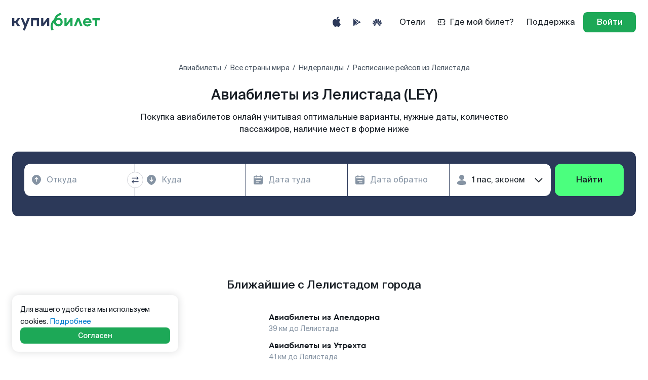

--- FILE ---
content_type: application/javascript
request_url: https://www.kupibilet.ru/cdn/lodash.557d1b6d004fe06ae045.js
body_size: 23042
content:
try{let r="undefined"!=typeof window?window:"undefined"!=typeof global?global:"undefined"!=typeof globalThis?globalThis:"undefined"!=typeof self?self:{},t=(new r.Error).stack;t&&(r._sentryDebugIds=r._sentryDebugIds||{},r._sentryDebugIds[t]="cfd1a285-3b5e-4df7-a585-819e073674aa",r._sentryDebugIdIdentifier="sentry-dbid-cfd1a285-3b5e-4df7-a585-819e073674aa")}catch(r){}("undefined"!=typeof window?window:"undefined"!=typeof global?global:"undefined"!=typeof globalThis?globalThis:"undefined"!=typeof self?self:{}).SENTRY_RELEASE={id:"118c6e4bb911474e3255d0b639f18dd022d276bd"},(self.__LOADABLE_LOADED_CHUNKS__=self.__LOADABLE_LOADED_CHUNKS__||[]).push([[6202],{17128:(r,t,e)=>{var n=e(51095)(e(4366),"DataView");r.exports=n},38431:(r,t,e)=>{var n=e(72514),o=e(5485),a=e(243),i=e(78454),u=e(73984);function s(r){var t=-1,e=null==r?0:r.length;for(this.clear();++t<e;){var n=r[t];this.set(n[0],n[1])}}s.prototype.clear=n,s.prototype.delete=o,s.prototype.get=a,s.prototype.has=i,s.prototype.set=u,r.exports=s},60160:(r,t,e)=>{var n=e(19920),o=e(33042);function a(r){this.__wrapped__=r,this.__actions__=[],this.__dir__=1,this.__filtered__=!1,this.__iteratees__=[],this.__takeCount__=4294967295,this.__views__=[]}a.prototype=n(o.prototype),a.prototype.constructor=a,r.exports=a},83472:(r,t,e)=>{var n=e(79801),o=e(82442),a=e(28146),i=e(44612),u=e(6275);function s(r){var t=-1,e=null==r?0:r.length;for(this.clear();++t<e;){var n=r[t];this.set(n[0],n[1])}}s.prototype.clear=n,s.prototype.delete=o,s.prototype.get=a,s.prototype.has=i,s.prototype.set=u,r.exports=s},59436:(r,t,e)=>{var n=e(19920),o=e(33042);function a(r,t){this.__wrapped__=r,this.__actions__=[],this.__chain__=!!t,this.__index__=0,this.__values__=void 0}a.prototype=n(o.prototype),a.prototype.constructor=a,r.exports=a},66588:(r,t,e)=>{var n=e(51095)(e(4366),"Map");r.exports=n},60460:(r,t,e)=>{var n=e(34917),o=e(56890),a=e(59413),i=e(13583),u=e(59399);function s(r){var t=-1,e=null==r?0:r.length;for(this.clear();++t<e;){var n=r[t];this.set(n[0],n[1])}}s.prototype.clear=n,s.prototype.delete=o,s.prototype.get=a,s.prototype.has=i,s.prototype.set=u,r.exports=s},19019:(r,t,e)=>{var n=e(51095)(e(4366),"Promise");r.exports=n},36202:(r,t,e)=>{var n=e(51095)(e(4366),"Set");r.exports=n},12051:(r,t,e)=>{var n=e(60460),o=e(10939),a=e(67451);function i(r){var t=-1,e=null==r?0:r.length;for(this.__data__=new n;++t<e;)this.add(r[t])}i.prototype.add=i.prototype.push=o,i.prototype.has=a,r.exports=i},9245:(r,t,e)=>{var n=e(83472),o=e(68276),a=e(42342),i=e(18062),u=e(61857),s=e(48969);function f(r){var t=this.__data__=new n(r);this.size=t.size}f.prototype.clear=o,f.prototype.delete=a,f.prototype.get=i,f.prototype.has=u,f.prototype.set=s,r.exports=f},37206:(r,t,e)=>{var n=e(4366).Symbol;r.exports=n},77729:(r,t,e)=>{var n=e(4366).Uint8Array;r.exports=n},53975:(r,t,e)=>{var n=e(51095)(e(4366),"WeakMap");r.exports=n},48998:r=>{r.exports=function(r,t,e){switch(e.length){case 0:return r.call(t);case 1:return r.call(t,e[0]);case 2:return r.call(t,e[0],e[1]);case 3:return r.call(t,e[0],e[1],e[2])}return r.apply(t,e)}},58999:r=>{r.exports=function(r,t,e,n){for(var o=-1,a=null==r?0:r.length;++o<a;){var i=r[o];t(n,i,e(i),r)}return n}},718:r=>{r.exports=function(r,t){for(var e=-1,n=null==r?0:r.length;++e<n&&!1!==t(r[e],e,r););return r}},82076:r=>{r.exports=function(r,t){for(var e=-1,n=null==r?0:r.length;++e<n;)if(!t(r[e],e,r))return!1;return!0}},77422:r=>{r.exports=function(r,t){for(var e=-1,n=null==r?0:r.length,o=0,a=[];++e<n;){var i=r[e];t(i,e,r)&&(a[o++]=i)}return a}},14178:(r,t,e)=>{var n=e(10284);r.exports=function(r,t){return!(null==r||!r.length)&&n(r,t,0)>-1}},87710:r=>{r.exports=function(r,t,e){for(var n=-1,o=null==r?0:r.length;++n<o;)if(e(t,r[n]))return!0;return!1}},10558:(r,t,e)=>{var n=e(97498),o=e(93255),a=e(71304),i=e(8448),u=e(62049),s=e(57592),f=Object.prototype.hasOwnProperty;r.exports=function(r,t){var e=a(r),c=!e&&o(r),p=!e&&!c&&i(r),l=!e&&!c&&!p&&s(r),v=e||c||p||l,h=v?n(r.length,String):[],d=h.length;for(var x in r)!t&&!f.call(r,x)||v&&("length"==x||p&&("offset"==x||"parent"==x)||l&&("buffer"==x||"byteLength"==x||"byteOffset"==x)||u(x,d))||h.push(x);return h}},63994:r=>{r.exports=function(r,t){for(var e=-1,n=null==r?0:r.length,o=Array(n);++e<n;)o[e]=t(r[e],e,r);return o}},46873:r=>{r.exports=function(r,t){for(var e=-1,n=t.length,o=r.length;++e<n;)r[o+e]=t[e];return r}},18005:r=>{r.exports=function(r,t,e,n){var o=-1,a=null==r?0:r.length;for(n&&a&&(e=r[++o]);++o<a;)e=t(e,r[o],o,r);return e}},34557:(r,t,e)=>{var n=e(74367),o=e(53304);r.exports=function(r){return o(n(r))}},58842:r=>{r.exports=function(r,t){for(var e=-1,n=null==r?0:r.length;++e<n;)if(t(r[e],e,r))return!0;return!1}},2738:r=>{r.exports=function(r){return r.split("")}},86438:r=>{var t=/[^\x00-\x2f\x3a-\x40\x5b-\x60\x7b-\x7f]+/g;r.exports=function(r){return r.match(t)||[]}},237:(r,t,e)=>{var n=e(28203),o=e(23114);r.exports=function(r,t,e){(void 0!==e&&!o(r[t],e)||void 0===e&&!(t in r))&&n(r,t,e)}},90489:(r,t,e)=>{var n=e(28203),o=e(23114),a=Object.prototype.hasOwnProperty;r.exports=function(r,t,e){var i=r[t];a.call(r,t)&&o(i,e)&&(void 0!==e||t in r)||n(r,t,e)}},55509:(r,t,e)=>{var n=e(23114);r.exports=function(r,t){for(var e=r.length;e--;)if(n(r[e][0],t))return e;return-1}},85167:(r,t,e)=>{var n=e(39506);r.exports=function(r,t,e,o){return n(r,(function(r,n,a){t(o,r,e(r),a)})),o}},64760:(r,t,e)=>{var n=e(36965),o=e(23115);r.exports=function(r,t){return r&&n(t,o(t),r)}},49555:(r,t,e)=>{var n=e(36965),o=e(68134);r.exports=function(r,t){return r&&n(t,o(t),r)}},28203:(r,t,e)=>{var n=e(73612);r.exports=function(r,t,e){"__proto__"==t&&n?n(r,t,{configurable:!0,enumerable:!0,value:e,writable:!0}):r[t]=e}},40677:(r,t,e)=>{var n=e(9245),o=e(718),a=e(90489),i=e(64760),u=e(49555),s=e(38043),f=e(74367),c=e(51711),p=e(48135),l=e(35582),v=e(30782),h=e(78657),d=e(34512),x=e(87051),g=e(87074),y=e(71304),b=e(8448),_=e(89331),m=e(51716),j=e(67351),A=e(23115),w=e(68134),O="[object Arguments]",I="[object Function]",W="[object Object]",E={};E[O]=E["[object Array]"]=E["[object ArrayBuffer]"]=E["[object DataView]"]=E["[object Boolean]"]=E["[object Date]"]=E["[object Float32Array]"]=E["[object Float64Array]"]=E["[object Int8Array]"]=E["[object Int16Array]"]=E["[object Int32Array]"]=E["[object Map]"]=E["[object Number]"]=E[W]=E["[object RegExp]"]=E["[object Set]"]=E["[object String]"]=E["[object Symbol]"]=E["[object Uint8Array]"]=E["[object Uint8ClampedArray]"]=E["[object Uint16Array]"]=E["[object Uint32Array]"]=!0,E["[object Error]"]=E[I]=E["[object WeakMap]"]=!1,r.exports=function r(t,e,R,S,k,M){var z,B=1&e,D=2&e,F=4&e;if(R&&(z=k?R(t,S,k,M):R(t)),void 0!==z)return z;if(!m(t))return t;var L=y(t);if(L){if(z=d(t),!B)return f(t,z)}else{var T=h(t),P=T==I||"[object GeneratorFunction]"==T;if(b(t))return s(t,B);if(T==W||T==O||P&&!k){if(z=D||P?{}:g(t),!B)return D?p(t,u(z,t)):c(t,i(z,t))}else{if(!E[T])return k?t:{};z=x(t,T,B)}}M||(M=new n);var C=M.get(t);if(C)return C;M.set(t,z),j(t)?t.forEach((function(n){z.add(r(n,e,R,n,t,M))})):_(t)&&t.forEach((function(n,o){z.set(o,r(n,e,R,o,t,M))}));var U=L?void 0:(F?D?v:l:D?w:A)(t);return o(U||t,(function(n,o){U&&(n=t[o=n]),a(z,o,r(n,e,R,o,t,M))})),z}},15767:r=>{r.exports=function(r,t,e){var n=e.length;if(null==r)return!n;for(r=Object(r);n--;){var o=e[n],a=t[o],i=r[o];if(void 0===i&&!(o in r)||!a(i))return!1}return!0}},19920:(r,t,e)=>{var n=e(51716),o=Object.create,a=function(){function r(){}return function(t){if(!n(t))return{};if(o)return o(t);r.prototype=t;var e=new r;return r.prototype=void 0,e}}();r.exports=a},99916:(r,t,e)=>{var n=e(12051),o=e(14178),a=e(87710),i=e(63994),u=e(26618),s=e(82210);r.exports=function(r,t,e,f){var c=-1,p=o,l=!0,v=r.length,h=[],d=t.length;if(!v)return h;e&&(t=i(t,u(e))),f?(p=a,l=!1):t.length>=200&&(p=s,l=!1,t=new n(t));r:for(;++c<v;){var x=r[c],g=null==e?x:e(x);if(x=f||0!==x?x:0,l&&g==g){for(var y=d;y--;)if(t[y]===g)continue r;h.push(x)}else p(t,g,f)||h.push(x)}return h}},39506:(r,t,e)=>{var n=e(6195),o=e(9087)(n);r.exports=o},2590:(r,t,e)=>{var n=e(39506);r.exports=function(r,t){var e=!0;return n(r,(function(r,n,o){return e=!!t(r,n,o)})),e}},94503:(r,t,e)=>{var n=e(92570);r.exports=function(r,t,e){for(var o=-1,a=r.length;++o<a;){var i=r[o],u=t(i);if(null!=u&&(void 0===s?u==u&&!n(u):e(u,s)))var s=u,f=i}return f}},93760:(r,t,e)=>{var n=e(39506);r.exports=function(r,t){var e=[];return n(r,(function(r,n,o){t(r,n,o)&&e.push(r)})),e}},18621:r=>{r.exports=function(r,t,e,n){for(var o=r.length,a=e+(n?1:-1);n?a--:++a<o;)if(t(r[a],a,r))return a;return-1}},32153:r=>{r.exports=function(r,t,e){var n;return e(r,(function(r,e,o){if(t(r,e,o))return n=e,!1})),n}},41725:(r,t,e)=>{var n=e(46873),o=e(21542);r.exports=function r(t,e,a,i,u){var s=-1,f=t.length;for(a||(a=o),u||(u=[]);++s<f;){var c=t[s];e>0&&a(c)?e>1?r(c,e-1,a,i,u):n(u,c):i||(u[u.length]=c)}return u}},73742:(r,t,e)=>{var n=e(25257)();r.exports=n},6195:(r,t,e)=>{var n=e(73742),o=e(23115);r.exports=function(r,t){return r&&n(r,t,o)}},92457:(r,t,e)=>{var n=e(13378),o=e(49998);r.exports=function(r,t){for(var e=0,a=(t=n(t,r)).length;null!=r&&e<a;)r=r[o(t[e++])];return e&&e==a?r:void 0}},23921:(r,t,e)=>{var n=e(46873),o=e(71304);r.exports=function(r,t,e){var a=t(r);return o(r)?a:n(a,e(r))}},7807:(r,t,e)=>{var n=e(37206),o=e(33187),a=e(92778),i=n?n.toStringTag:void 0;r.exports=function(r){return null==r?void 0===r?"[object Undefined]":"[object Null]":i&&i in Object(r)?o(r):a(r)}},70328:r=>{r.exports=function(r,t){return r>t}},99550:r=>{var t=Object.prototype.hasOwnProperty;r.exports=function(r,e){return null!=r&&t.call(r,e)}},53430:r=>{r.exports=function(r,t){return null!=r&&t in Object(r)}},10284:(r,t,e)=>{var n=e(18621),o=e(29054),a=e(54713);r.exports=function(r,t,e){return t==t?a(r,t,e):n(r,o,e)}},61310:(r,t,e)=>{var n=e(12051),o=e(14178),a=e(87710),i=e(63994),u=e(26618),s=e(82210),f=Math.min;r.exports=function(r,t,e){for(var c=e?a:o,p=r[0].length,l=r.length,v=l,h=Array(l),d=1/0,x=[];v--;){var g=r[v];v&&t&&(g=i(g,u(t))),d=f(g.length,d),h[v]=!e&&(t||p>=120&&g.length>=120)?new n(v&&g):void 0}g=r[0];var y=-1,b=h[0];r:for(;++y<p&&x.length<d;){var _=g[y],m=t?t(_):_;if(_=e||0!==_?_:0,!(b?s(b,m):c(x,m,e))){for(v=l;--v;){var j=h[v];if(!(j?s(j,m):c(r[v],m,e)))continue r}b&&b.push(m),x.push(_)}}return x}},89353:(r,t,e)=>{var n=e(7807),o=e(58667);r.exports=function(r){return o(r)&&"[object Arguments]"==n(r)}},88725:(r,t,e)=>{var n=e(84221),o=e(58667);r.exports=function r(t,e,a,i,u){return t===e||(null==t||null==e||!o(t)&&!o(e)?t!=t&&e!=e:n(t,e,a,i,r,u))}},84221:(r,t,e)=>{var n=e(9245),o=e(85824),a=e(66037),i=e(25988),u=e(78657),s=e(71304),f=e(8448),c=e(57592),p="[object Arguments]",l="[object Array]",v="[object Object]",h=Object.prototype.hasOwnProperty;r.exports=function(r,t,e,d,x,g){var y=s(r),b=s(t),_=y?l:u(r),m=b?l:u(t),j=(_=_==p?v:_)==v,A=(m=m==p?v:m)==v,w=_==m;if(w&&f(r)){if(!f(t))return!1;y=!0,j=!1}if(w&&!j)return g||(g=new n),y||c(r)?o(r,t,e,d,x,g):a(r,t,_,e,d,x,g);if(!(1&e)){var O=j&&h.call(r,"__wrapped__"),I=A&&h.call(t,"__wrapped__");if(O||I){var W=O?r.value():r,E=I?t.value():t;return g||(g=new n),x(W,E,e,d,g)}}return!!w&&(g||(g=new n),i(r,t,e,d,x,g))}},4219:(r,t,e)=>{var n=e(78657),o=e(58667);r.exports=function(r){return o(r)&&"[object Map]"==n(r)}},70687:(r,t,e)=>{var n=e(9245),o=e(88725);r.exports=function(r,t,e,a){var i=e.length,u=i,s=!a;if(null==r)return!u;for(r=Object(r);i--;){var f=e[i];if(s&&f[2]?f[1]!==r[f[0]]:!(f[0]in r))return!1}for(;++i<u;){var c=(f=e[i])[0],p=r[c],l=f[1];if(s&&f[2]){if(void 0===p&&!(c in r))return!1}else{var v=new n;if(a)var h=a(p,l,c,r,t,v);if(!(void 0===h?o(l,p,3,a,v):h))return!1}}return!0}},29054:r=>{r.exports=function(r){return r!=r}},12254:(r,t,e)=>{var n=e(5220),o=e(4528),a=e(51716),i=e(38255),u=/^\[object .+?Constructor\]$/,s=Function.prototype,f=Object.prototype,c=s.toString,p=f.hasOwnProperty,l=RegExp("^"+c.call(p).replace(/[\\^$.*+?()[\]{}|]/g,"\\$&").replace(/hasOwnProperty|(function).*?(?=\\\()| for .+?(?=\\\])/g,"$1.*?")+"$");r.exports=function(r){return!(!a(r)||o(r))&&(n(r)?l:u).test(i(r))}},34548:(r,t,e)=>{var n=e(78657),o=e(58667);r.exports=function(r){return o(r)&&"[object Set]"==n(r)}},23723:(r,t,e)=>{var n=e(7807),o=e(35543),a=e(58667),i={};i["[object Float32Array]"]=i["[object Float64Array]"]=i["[object Int8Array]"]=i["[object Int16Array]"]=i["[object Int32Array]"]=i["[object Uint8Array]"]=i["[object Uint8ClampedArray]"]=i["[object Uint16Array]"]=i["[object Uint32Array]"]=!0,i["[object Arguments]"]=i["[object Array]"]=i["[object ArrayBuffer]"]=i["[object Boolean]"]=i["[object DataView]"]=i["[object Date]"]=i["[object Error]"]=i["[object Function]"]=i["[object Map]"]=i["[object Number]"]=i["[object Object]"]=i["[object RegExp]"]=i["[object Set]"]=i["[object String]"]=i["[object WeakMap]"]=!1,r.exports=function(r){return a(r)&&o(r.length)&&!!i[n(r)]}},15391:(r,t,e)=>{var n=e(24445),o=e(12034),a=e(53967),i=e(71304),u=e(98395);r.exports=function(r){return"function"==typeof r?r:null==r?a:"object"==typeof r?i(r)?o(r[0],r[1]):n(r):u(r)}},30571:(r,t,e)=>{var n=e(32563),o=e(77548),a=Object.prototype.hasOwnProperty;r.exports=function(r){if(!n(r))return o(r);var t=[];for(var e in Object(r))a.call(r,e)&&"constructor"!=e&&t.push(e);return t}},98048:(r,t,e)=>{var n=e(51716),o=e(32563),a=e(76191),i=Object.prototype.hasOwnProperty;r.exports=function(r){if(!n(r))return a(r);var t=o(r),e=[];for(var u in r)("constructor"!=u||!t&&i.call(r,u))&&e.push(u);return e}},33042:r=>{r.exports=function(){}},21046:r=>{r.exports=function(r,t){return r<t}},76558:(r,t,e)=>{var n=e(39506),o=e(3347);r.exports=function(r,t){var e=-1,a=o(r)?Array(r.length):[];return n(r,(function(r,n,o){a[++e]=t(r,n,o)})),a}},24445:(r,t,e)=>{var n=e(70687),o=e(36539),a=e(59398);r.exports=function(r){var t=o(r);return 1==t.length&&t[0][2]?a(t[0][0],t[0][1]):function(e){return e===r||n(e,r,t)}}},12034:(r,t,e)=>{var n=e(88725),o=e(81139),a=e(68997),i=e(18225),u=e(1771),s=e(59398),f=e(49998);r.exports=function(r,t){return i(r)&&u(t)?s(f(r),t):function(e){var i=o(e,r);return void 0===i&&i===t?a(e,r):n(t,i,3)}}},94917:(r,t,e)=>{var n=e(9245),o=e(237),a=e(73742),i=e(75854),u=e(51716),s=e(68134),f=e(95739);r.exports=function r(t,e,c,p,l){t!==e&&a(e,(function(a,s){if(l||(l=new n),u(a))i(t,e,s,c,r,p,l);else{var v=p?p(f(t,s),a,s+"",t,e,l):void 0;void 0===v&&(v=a),o(t,s,v)}}),s)}},75854:(r,t,e)=>{var n=e(237),o=e(38043),a=e(2237),i=e(74367),u=e(87074),s=e(93255),f=e(71304),c=e(52367),p=e(8448),l=e(5220),v=e(51716),h=e(91928),d=e(57592),x=e(95739),g=e(97711);r.exports=function(r,t,e,y,b,_,m){var j=x(r,e),A=x(t,e),w=m.get(A);if(w)n(r,e,w);else{var O=_?_(j,A,e+"",r,t,m):void 0,I=void 0===O;if(I){var W=f(A),E=!W&&p(A),R=!W&&!E&&d(A);O=A,W||E||R?f(j)?O=j:c(j)?O=i(j):E?(I=!1,O=o(A,!0)):R?(I=!1,O=a(A,!0)):O=[]:h(A)||s(A)?(O=j,s(j)?O=g(j):v(j)&&!l(j)||(O=u(A))):I=!1}I&&(m.set(A,O),b(O,A,y,_,m),m.delete(A)),n(r,e,O)}}},31506:(r,t,e)=>{var n=e(63994),o=e(92457),a=e(15391),i=e(76558),u=e(89661),s=e(26618),f=e(18260),c=e(53967),p=e(71304);r.exports=function(r,t,e){t=t.length?n(t,(function(r){return p(r)?function(t){return o(t,1===r.length?r[0]:r)}:r})):[c];var l=-1;t=n(t,s(a));var v=i(r,(function(r,e,o){return{criteria:n(t,(function(t){return t(r)})),index:++l,value:r}}));return u(v,(function(r,t){return f(r,t,e)}))}},71789:(r,t,e)=>{var n=e(32605),o=e(68997);r.exports=function(r,t){return n(r,t,(function(t,e){return o(r,e)}))}},32605:(r,t,e)=>{var n=e(92457),o=e(66319),a=e(13378);r.exports=function(r,t,e){for(var i=-1,u=t.length,s={};++i<u;){var f=t[i],c=n(r,f);e(c,f)&&o(s,a(f,r),c)}return s}},45682:r=>{r.exports=function(r){return function(t){return null==t?void 0:t[r]}}},94526:(r,t,e)=>{var n=e(92457);r.exports=function(r){return function(t){return n(t,r)}}},92076:r=>{r.exports=function(r){return function(t){return null==r?void 0:r[t]}}},99478:(r,t,e)=>{var n=e(54730),o=e(62049),a=Array.prototype.splice;r.exports=function(r,t){for(var e=r?t.length:0,i=e-1;e--;){var u=t[e];if(e==i||u!==s){var s=u;o(u)?a.call(r,u,1):n(r,u)}}return r}},97867:r=>{var t=Math.floor,e=Math.random;r.exports=function(r,n){return r+t(e()*(n-r+1))}},36176:r=>{var t=Math.ceil,e=Math.max;r.exports=function(r,n,o,a){for(var i=-1,u=e(t((n-r)/(o||1)),0),s=Array(u);u--;)s[a?u:++i]=r,r+=o;return s}},39208:r=>{r.exports=function(r,t,e,n,o){return o(r,(function(r,o,a){e=n?(n=!1,r):t(e,r,o,a)})),e}},36307:(r,t,e)=>{var n=e(53967),o=e(15212),a=e(89125);r.exports=function(r,t){return a(o(r,t,n),r+"")}},66319:(r,t,e)=>{var n=e(90489),o=e(13378),a=e(62049),i=e(51716),u=e(49998);r.exports=function(r,t,e,s){if(!i(r))return r;for(var f=-1,c=(t=o(t,r)).length,p=c-1,l=r;null!=l&&++f<c;){var v=u(t[f]),h=e;if("__proto__"===v||"constructor"===v||"prototype"===v)return r;if(f!=p){var d=l[v];void 0===(h=s?s(d,v,l):void 0)&&(h=i(d)?d:a(t[f+1])?[]:{})}n(l,v,h),l=l[v]}return r}},42618:(r,t,e)=>{var n=e(53967),o=e(9561),a=o?function(r,t){return o.set(r,t),r}:n;r.exports=a},66986:(r,t,e)=>{var n=e(75464),o=e(73612),a=e(53967),i=o?function(r,t){return o(r,"toString",{configurable:!0,enumerable:!1,value:n(t),writable:!0})}:a;r.exports=i},18398:(r,t,e)=>{var n=e(53304),o=e(33778);r.exports=function(r){return n(o(r))}},82323:r=>{r.exports=function(r,t,e){var n=-1,o=r.length;t<0&&(t=-t>o?0:o+t),(e=e>o?o:e)<0&&(e+=o),o=t>e?0:e-t>>>0,t>>>=0;for(var a=Array(o);++n<o;)a[n]=r[n+t];return a}},86066:(r,t,e)=>{var n=e(39506);r.exports=function(r,t){var e;return n(r,(function(r,n,o){return!(e=t(r,n,o))})),!!e}},89661:r=>{r.exports=function(r,t){var e=r.length;for(r.sort(t);e--;)r[e]=r[e].value;return r}},17706:r=>{r.exports=function(r,t){for(var e,n=-1,o=r.length;++n<o;){var a=t(r[n]);void 0!==a&&(e=void 0===e?a:e+a)}return e}},97498:r=>{r.exports=function(r,t){for(var e=-1,n=Array(r);++e<r;)n[e]=t(e);return n}},29697:(r,t,e)=>{var n=e(37206),o=e(63994),a=e(71304),i=e(92570),u=n?n.prototype:void 0,s=u?u.toString:void 0;r.exports=function r(t){if("string"==typeof t)return t;if(a(t))return o(t,r)+"";if(i(t))return s?s.call(t):"";var e=t+"";return"0"==e&&1/t==-1/0?"-0":e}},84182:(r,t,e)=>{var n=e(59135),o=/^\s+/;r.exports=function(r){return r?r.slice(0,n(r)+1).replace(o,""):r}},26618:r=>{r.exports=function(r){return function(t){return r(t)}}},12844:(r,t,e)=>{var n=e(12051),o=e(14178),a=e(87710),i=e(82210),u=e(28426),s=e(75487);r.exports=function(r,t,e){var f=-1,c=o,p=r.length,l=!0,v=[],h=v;if(e)l=!1,c=a;else if(p>=200){var d=t?null:u(r);if(d)return s(d);l=!1,c=i,h=new n}else h=t?[]:v;r:for(;++f<p;){var x=r[f],g=t?t(x):x;if(x=e||0!==x?x:0,l&&g==g){for(var y=h.length;y--;)if(h[y]===g)continue r;t&&h.push(g),v.push(x)}else c(h,g,e)||(h!==v&&h.push(g),v.push(x))}return v}},54730:(r,t,e)=>{var n=e(13378),o=e(90561),a=e(37468),i=e(49998);r.exports=function(r,t){return t=n(t,r),null==(r=a(r,t))||delete r[i(o(t))]}},8330:(r,t,e)=>{var n=e(63994);r.exports=function(r,t){return n(t,(function(t){return r[t]}))}},87282:(r,t,e)=>{var n=e(99916),o=e(41725),a=e(12844);r.exports=function(r,t,e){var i=r.length;if(i<2)return i?a(r[0]):[];for(var u=-1,s=Array(i);++u<i;)for(var f=r[u],c=-1;++c<i;)c!=u&&(s[u]=n(s[u]||f,r[c],t,e));return a(o(s,1),t,e)}},82210:r=>{r.exports=function(r,t){return r.has(t)}},13770:(r,t,e)=>{var n=e(52367);r.exports=function(r){return n(r)?r:[]}},13378:(r,t,e)=>{var n=e(71304),o=e(18225),a=e(62140),i=e(90031);r.exports=function(r,t){return n(r)?r:o(r,t)?[r]:a(i(r))}},6559:(r,t,e)=>{var n=e(82323);r.exports=function(r,t,e){var o=r.length;return e=void 0===e?o:e,!t&&e>=o?r:n(r,t,e)}},91126:(r,t,e)=>{var n=e(77729);r.exports=function(r){var t=new r.constructor(r.byteLength);return new n(t).set(new n(r)),t}},38043:(r,t,e)=>{r=e.nmd(r);var n=e(4366),o=t&&!t.nodeType&&t,a=o&&r&&!r.nodeType&&r,i=a&&a.exports===o?n.Buffer:void 0,u=i?i.allocUnsafe:void 0;r.exports=function(r,t){if(t)return r.slice();var e=r.length,n=u?u(e):new r.constructor(e);return r.copy(n),n}},67296:(r,t,e)=>{var n=e(91126);r.exports=function(r,t){var e=t?n(r.buffer):r.buffer;return new r.constructor(e,r.byteOffset,r.byteLength)}},12587:r=>{var t=/\w*$/;r.exports=function(r){var e=new r.constructor(r.source,t.exec(r));return e.lastIndex=r.lastIndex,e}},50066:(r,t,e)=>{var n=e(37206),o=n?n.prototype:void 0,a=o?o.valueOf:void 0;r.exports=function(r){return a?Object(a.call(r)):{}}},2237:(r,t,e)=>{var n=e(91126);r.exports=function(r,t){var e=t?n(r.buffer):r.buffer;return new r.constructor(e,r.byteOffset,r.length)}},25474:(r,t,e)=>{var n=e(92570);r.exports=function(r,t){if(r!==t){var e=void 0!==r,o=null===r,a=r==r,i=n(r),u=void 0!==t,s=null===t,f=t==t,c=n(t);if(!s&&!c&&!i&&r>t||i&&u&&f&&!s&&!c||o&&u&&f||!e&&f||!a)return 1;if(!o&&!i&&!c&&r<t||c&&e&&a&&!o&&!i||s&&e&&a||!u&&a||!f)return-1}return 0}},18260:(r,t,e)=>{var n=e(25474);r.exports=function(r,t,e){for(var o=-1,a=r.criteria,i=t.criteria,u=a.length,s=e.length;++o<u;){var f=n(a[o],i[o]);if(f)return o>=s?f:f*("desc"==e[o]?-1:1)}return r.index-t.index}},90930:r=>{var t=Math.max;r.exports=function(r,e,n,o){for(var a=-1,i=r.length,u=n.length,s=-1,f=e.length,c=t(i-u,0),p=Array(f+c),l=!o;++s<f;)p[s]=e[s];for(;++a<u;)(l||a<i)&&(p[n[a]]=r[a]);for(;c--;)p[s++]=r[a++];return p}},64736:r=>{var t=Math.max;r.exports=function(r,e,n,o){for(var a=-1,i=r.length,u=-1,s=n.length,f=-1,c=e.length,p=t(i-s,0),l=Array(p+c),v=!o;++a<p;)l[a]=r[a];for(var h=a;++f<c;)l[h+f]=e[f];for(;++u<s;)(v||a<i)&&(l[h+n[u]]=r[a++]);return l}},74367:r=>{r.exports=function(r,t){var e=-1,n=r.length;for(t||(t=Array(n));++e<n;)t[e]=r[e];return t}},36965:(r,t,e)=>{var n=e(90489),o=e(28203);r.exports=function(r,t,e,a){var i=!e;e||(e={});for(var u=-1,s=t.length;++u<s;){var f=t[u],c=a?a(e[f],r[f],f,e,r):void 0;void 0===c&&(c=r[f]),i?o(e,f,c):n(e,f,c)}return e}},51711:(r,t,e)=>{var n=e(36965),o=e(70461);r.exports=function(r,t){return n(r,o(r),t)}},48135:(r,t,e)=>{var n=e(36965),o=e(38530);r.exports=function(r,t){return n(r,o(r),t)}},58510:(r,t,e)=>{var n=e(4366)["__core-js_shared__"];r.exports=n},84531:r=>{r.exports=function(r,t){for(var e=r.length,n=0;e--;)r[e]===t&&++n;return n}},39060:(r,t,e)=>{var n=e(58999),o=e(85167),a=e(15391),i=e(71304);r.exports=function(r,t){return function(e,u){var s=i(e)?n:o,f=t?t():{};return s(e,r,a(u,2),f)}}},76772:(r,t,e)=>{var n=e(36307),o=e(40965);r.exports=function(r){return n((function(t,e){var n=-1,a=e.length,i=a>1?e[a-1]:void 0,u=a>2?e[2]:void 0;for(i=r.length>3&&"function"==typeof i?(a--,i):void 0,u&&o(e[0],e[1],u)&&(i=a<3?void 0:i,a=1),t=Object(t);++n<a;){var s=e[n];s&&r(t,s,n,i)}return t}))}},9087:(r,t,e)=>{var n=e(3347);r.exports=function(r,t){return function(e,o){if(null==e)return e;if(!n(e))return r(e,o);for(var a=e.length,i=t?a:-1,u=Object(e);(t?i--:++i<a)&&!1!==o(u[i],i,u););return e}}},25257:r=>{r.exports=function(r){return function(t,e,n){for(var o=-1,a=Object(t),i=n(t),u=i.length;u--;){var s=i[r?u:++o];if(!1===e(a[s],s,a))break}return t}}},66194:(r,t,e)=>{var n=e(5264),o=e(4366);r.exports=function(r,t,e){var a=1&t,i=n(r);return function t(){return(this&&this!==o&&this instanceof t?i:r).apply(a?e:this,arguments)}}},12332:(r,t,e)=>{var n=e(6559),o=e(39130),a=e(61200),i=e(90031);r.exports=function(r){return function(t){t=i(t);var e=o(t)?a(t):void 0,u=e?e[0]:t.charAt(0),s=e?n(e,1).join(""):t.slice(1);return u[r]()+s}}},6603:(r,t,e)=>{var n=e(18005),o=e(42103),a=e(52431),i=RegExp("['’]","g");r.exports=function(r){return function(t){return n(a(o(t).replace(i,"")),r,"")}}},5264:(r,t,e)=>{var n=e(19920),o=e(51716);r.exports=function(r){return function(){var t=arguments;switch(t.length){case 0:return new r;case 1:return new r(t[0]);case 2:return new r(t[0],t[1]);case 3:return new r(t[0],t[1],t[2]);case 4:return new r(t[0],t[1],t[2],t[3]);case 5:return new r(t[0],t[1],t[2],t[3],t[4]);case 6:return new r(t[0],t[1],t[2],t[3],t[4],t[5]);case 7:return new r(t[0],t[1],t[2],t[3],t[4],t[5],t[6])}var e=n(r.prototype),a=r.apply(e,t);return o(a)?a:e}}},94342:(r,t,e)=>{var n=e(48998),o=e(5264),a=e(38699),i=e(21095),u=e(11916),s=e(23662),f=e(4366);r.exports=function(r,t,e){var c=o(r);return function o(){for(var p=arguments.length,l=Array(p),v=p,h=u(o);v--;)l[v]=arguments[v];var d=p<3&&l[0]!==h&&l[p-1]!==h?[]:s(l,h);return(p-=d.length)<e?i(r,t,a,o.placeholder,void 0,l,d,void 0,void 0,e-p):n(this&&this!==f&&this instanceof o?c:r,this,l)}}},65479:(r,t,e)=>{var n=e(15391),o=e(3347),a=e(23115);r.exports=function(r){return function(t,e,i){var u=Object(t);if(!o(t)){var s=n(e,3);t=a(t),e=function(r){return s(u[r],r,u)}}var f=r(t,e,i);return f>-1?u[s?t[f]:f]:void 0}}},44819:(r,t,e)=>{var n=e(59436),o=e(20929),a=e(40814),i=e(59804),u=e(71304),s=e(24005);r.exports=function(r){return o((function(t){var e=t.length,o=e,f=n.prototype.thru;for(r&&t.reverse();o--;){var c=t[o];if("function"!=typeof c)throw new TypeError("Expected a function");if(f&&!p&&"wrapper"==i(c))var p=new n([],!0)}for(o=p?o:e;++o<e;){c=t[o];var l=i(c),v="wrapper"==l?a(c):void 0;p=v&&s(v[0])&&424==v[1]&&!v[4].length&&1==v[9]?p[i(v[0])].apply(p,v[3]):1==c.length&&s(c)?p[l]():p.thru(c)}return function(){var r=arguments,n=r[0];if(p&&1==r.length&&u(n))return p.plant(n).value();for(var o=0,a=e?t[o].apply(this,r):n;++o<e;)a=t[o].call(this,a);return a}}))}},38699:(r,t,e)=>{var n=e(90930),o=e(64736),a=e(84531),i=e(5264),u=e(21095),s=e(11916),f=e(14857),c=e(23662),p=e(4366);r.exports=function r(t,e,l,v,h,d,x,g,y,b){var _=128&e,m=1&e,j=2&e,A=24&e,w=512&e,O=j?void 0:i(t);return function I(){for(var W=arguments.length,E=Array(W),R=W;R--;)E[R]=arguments[R];if(A)var S=s(I),k=a(E,S);if(v&&(E=n(E,v,h,A)),d&&(E=o(E,d,x,A)),W-=k,A&&W<b){var M=c(E,S);return u(t,e,r,I.placeholder,l,E,M,g,y,b-W)}var z=m?l:this,B=j?z[t]:t;return W=E.length,g?E=f(E,g):w&&W>1&&E.reverse(),_&&y<W&&(E.length=y),this&&this!==p&&this instanceof I&&(B=O||i(B)),B.apply(z,E)}}},73236:(r,t,e)=>{var n=e(48998),o=e(5264),a=e(4366);r.exports=function(r,t,e,i){var u=1&t,s=o(r);return function t(){for(var o=-1,f=arguments.length,c=-1,p=i.length,l=Array(p+f),v=this&&this!==a&&this instanceof t?s:r;++c<p;)l[c]=i[c];for(;f--;)l[c++]=arguments[++o];return n(v,u?e:this,l)}}},76872:(r,t,e)=>{var n=e(36176),o=e(40965),a=e(14790);r.exports=function(r){return function(t,e,i){return i&&"number"!=typeof i&&o(t,e,i)&&(e=i=void 0),t=a(t),void 0===e?(e=t,t=0):e=a(e),i=void 0===i?t<e?1:-1:a(i),n(t,e,i,r)}}},21095:(r,t,e)=>{var n=e(24005),o=e(38845),a=e(17677);r.exports=function(r,t,e,i,u,s,f,c,p,l){var v=8&t;t|=v?32:64,4&(t&=~(v?64:32))||(t&=-4);var h=[r,t,u,v?s:void 0,v?f:void 0,v?void 0:s,v?void 0:f,c,p,l],d=e.apply(void 0,h);return n(r)&&o(d,h),d.placeholder=i,a(d,r,t)}},28426:(r,t,e)=>{var n=e(36202),o=e(89464),a=e(75487),i=n&&1/a(new n([,-0]))[1]==1/0?function(r){return new n(r)}:o;r.exports=i},6149:(r,t,e)=>{var n=e(42618),o=e(66194),a=e(94342),i=e(38699),u=e(73236),s=e(40814),f=e(24630),c=e(38845),p=e(17677),l=e(73457),v=Math.max;r.exports=function(r,t,e,h,d,x,g,y){var b=2&t;if(!b&&"function"!=typeof r)throw new TypeError("Expected a function");var _=h?h.length:0;if(_||(t&=-97,h=d=void 0),g=void 0===g?g:v(l(g),0),y=void 0===y?y:l(y),_-=d?d.length:0,64&t){var m=h,j=d;h=d=void 0}var A=b?void 0:s(r),w=[r,t,e,h,d,m,j,x,g,y];if(A&&f(w,A),r=w[0],t=w[1],e=w[2],h=w[3],d=w[4],!(y=w[9]=void 0===w[9]?b?0:r.length:v(w[9]-_,0))&&24&t&&(t&=-25),t&&1!=t)O=8==t||16==t?a(r,t,y):32!=t&&33!=t||d.length?i.apply(void 0,w):u(r,t,e,h);else var O=o(r,t,e);return p((A?n:c)(O,w),r,t)}},77363:(r,t,e)=>{var n=e(91928);r.exports=function(r){return n(r)?void 0:r}},43931:(r,t,e)=>{var n=e(92076)({À:"A",Á:"A",Â:"A",Ã:"A",Ä:"A",Å:"A",à:"a",á:"a",â:"a",ã:"a",ä:"a",å:"a",Ç:"C",ç:"c",Ð:"D",ð:"d",È:"E",É:"E",Ê:"E",Ë:"E",è:"e",é:"e",ê:"e",ë:"e",Ì:"I",Í:"I",Î:"I",Ï:"I",ì:"i",í:"i",î:"i",ï:"i",Ñ:"N",ñ:"n",Ò:"O",Ó:"O",Ô:"O",Õ:"O",Ö:"O",Ø:"O",ò:"o",ó:"o",ô:"o",õ:"o",ö:"o",ø:"o",Ù:"U",Ú:"U",Û:"U",Ü:"U",ù:"u",ú:"u",û:"u",ü:"u",Ý:"Y",ý:"y",ÿ:"y",Æ:"Ae",æ:"ae",Þ:"Th",þ:"th",ß:"ss",Ā:"A",Ă:"A",Ą:"A",ā:"a",ă:"a",ą:"a",Ć:"C",Ĉ:"C",Ċ:"C",Č:"C",ć:"c",ĉ:"c",ċ:"c",č:"c",Ď:"D",Đ:"D",ď:"d",đ:"d",Ē:"E",Ĕ:"E",Ė:"E",Ę:"E",Ě:"E",ē:"e",ĕ:"e",ė:"e",ę:"e",ě:"e",Ĝ:"G",Ğ:"G",Ġ:"G",Ģ:"G",ĝ:"g",ğ:"g",ġ:"g",ģ:"g",Ĥ:"H",Ħ:"H",ĥ:"h",ħ:"h",Ĩ:"I",Ī:"I",Ĭ:"I",Į:"I",İ:"I",ĩ:"i",ī:"i",ĭ:"i",į:"i",ı:"i",Ĵ:"J",ĵ:"j",Ķ:"K",ķ:"k",ĸ:"k",Ĺ:"L",Ļ:"L",Ľ:"L",Ŀ:"L",Ł:"L",ĺ:"l",ļ:"l",ľ:"l",ŀ:"l",ł:"l",Ń:"N",Ņ:"N",Ň:"N",Ŋ:"N",ń:"n",ņ:"n",ň:"n",ŋ:"n",Ō:"O",Ŏ:"O",Ő:"O",ō:"o",ŏ:"o",ő:"o",Ŕ:"R",Ŗ:"R",Ř:"R",ŕ:"r",ŗ:"r",ř:"r",Ś:"S",Ŝ:"S",Ş:"S",Š:"S",ś:"s",ŝ:"s",ş:"s",š:"s",Ţ:"T",Ť:"T",Ŧ:"T",ţ:"t",ť:"t",ŧ:"t",Ũ:"U",Ū:"U",Ŭ:"U",Ů:"U",Ű:"U",Ų:"U",ũ:"u",ū:"u",ŭ:"u",ů:"u",ű:"u",ų:"u",Ŵ:"W",ŵ:"w",Ŷ:"Y",ŷ:"y",Ÿ:"Y",Ź:"Z",Ż:"Z",Ž:"Z",ź:"z",ż:"z",ž:"z",Ĳ:"IJ",ĳ:"ij",Œ:"Oe",œ:"oe",ŉ:"'n",ſ:"s"});r.exports=n},73612:(r,t,e)=>{var n=e(51095),o=function(){try{var r=n(Object,"defineProperty");return r({},"",{}),r}catch(r){}}();r.exports=o},85824:(r,t,e)=>{var n=e(12051),o=e(58842),a=e(82210);r.exports=function(r,t,e,i,u,s){var f=1&e,c=r.length,p=t.length;if(c!=p&&!(f&&p>c))return!1;var l=s.get(r),v=s.get(t);if(l&&v)return l==t&&v==r;var h=-1,d=!0,x=2&e?new n:void 0;for(s.set(r,t),s.set(t,r);++h<c;){var g=r[h],y=t[h];if(i)var b=f?i(y,g,h,t,r,s):i(g,y,h,r,t,s);if(void 0!==b){if(b)continue;d=!1;break}if(x){if(!o(t,(function(r,t){if(!a(x,t)&&(g===r||u(g,r,e,i,s)))return x.push(t)}))){d=!1;break}}else if(g!==y&&!u(g,y,e,i,s)){d=!1;break}}return s.delete(r),s.delete(t),d}},66037:(r,t,e)=>{var n=e(37206),o=e(77729),a=e(23114),i=e(85824),u=e(91483),s=e(75487),f=n?n.prototype:void 0,c=f?f.valueOf:void 0;r.exports=function(r,t,e,n,f,p,l){switch(e){case"[object DataView]":if(r.byteLength!=t.byteLength||r.byteOffset!=t.byteOffset)return!1;r=r.buffer,t=t.buffer;case"[object ArrayBuffer]":return!(r.byteLength!=t.byteLength||!p(new o(r),new o(t)));case"[object Boolean]":case"[object Date]":case"[object Number]":return a(+r,+t);case"[object Error]":return r.name==t.name&&r.message==t.message;case"[object RegExp]":case"[object String]":return r==t+"";case"[object Map]":var v=u;case"[object Set]":var h=1&n;if(v||(v=s),r.size!=t.size&&!h)return!1;var d=l.get(r);if(d)return d==t;n|=2,l.set(r,t);var x=i(v(r),v(t),n,f,p,l);return l.delete(r),x;case"[object Symbol]":if(c)return c.call(r)==c.call(t)}return!1}},25988:(r,t,e)=>{var n=e(35582),o=Object.prototype.hasOwnProperty;r.exports=function(r,t,e,a,i,u){var s=1&e,f=n(r),c=f.length;if(c!=n(t).length&&!s)return!1;for(var p=c;p--;){var l=f[p];if(!(s?l in t:o.call(t,l)))return!1}var v=u.get(r),h=u.get(t);if(v&&h)return v==t&&h==r;var d=!0;u.set(r,t),u.set(t,r);for(var x=s;++p<c;){var g=r[l=f[p]],y=t[l];if(a)var b=s?a(y,g,l,t,r,u):a(g,y,l,r,t,u);if(!(void 0===b?g===y||i(g,y,e,a,u):b)){d=!1;break}x||(x="constructor"==l)}if(d&&!x){var _=r.constructor,m=t.constructor;_==m||!("constructor"in r)||!("constructor"in t)||"function"==typeof _&&_ instanceof _&&"function"==typeof m&&m instanceof m||(d=!1)}return u.delete(r),u.delete(t),d}},20929:(r,t,e)=>{var n=e(72929),o=e(15212),a=e(89125);r.exports=function(r){return a(o(r,void 0,n),r+"")}},14891:(r,t,e)=>{var n="object"==typeof e.g&&e.g&&e.g.Object===Object&&e.g;r.exports=n},35582:(r,t,e)=>{var n=e(23921),o=e(70461),a=e(23115);r.exports=function(r){return n(r,a,o)}},30782:(r,t,e)=>{var n=e(23921),o=e(38530),a=e(68134);r.exports=function(r){return n(r,a,o)}},40814:(r,t,e)=>{var n=e(9561),o=e(89464),a=n?function(r){return n.get(r)}:o;r.exports=a},59804:(r,t,e)=>{var n=e(73870),o=Object.prototype.hasOwnProperty;r.exports=function(r){for(var t=r.name+"",e=n[t],a=o.call(n,t)?e.length:0;a--;){var i=e[a],u=i.func;if(null==u||u==r)return i.name}return t}},11916:r=>{r.exports=function(r){return r.placeholder}},63872:(r,t,e)=>{var n=e(2754);r.exports=function(r,t){var e=r.__data__;return n(t)?e["string"==typeof t?"string":"hash"]:e.map}},36539:(r,t,e)=>{var n=e(1771),o=e(23115);r.exports=function(r){for(var t=o(r),e=t.length;e--;){var a=t[e],i=r[a];t[e]=[a,i,n(i)]}return t}},51095:(r,t,e)=>{var n=e(12254),o=e(94781);r.exports=function(r,t){var e=o(r,t);return n(e)?e:void 0}},99743:(r,t,e)=>{var n=e(98033)(Object.getPrototypeOf,Object);r.exports=n},33187:(r,t,e)=>{var n=e(37206),o=Object.prototype,a=o.hasOwnProperty,i=o.toString,u=n?n.toStringTag:void 0;r.exports=function(r){var t=a.call(r,u),e=r[u];try{r[u]=void 0;var n=!0}catch(r){}var o=i.call(r);return n&&(t?r[u]=e:delete r[u]),o}},70461:(r,t,e)=>{var n=e(77422),o=e(12616),a=Object.prototype.propertyIsEnumerable,i=Object.getOwnPropertySymbols,u=i?function(r){return null==r?[]:(r=Object(r),n(i(r),(function(t){return a.call(r,t)})))}:o;r.exports=u},38530:(r,t,e)=>{var n=e(46873),o=e(99743),a=e(70461),i=e(12616),u=Object.getOwnPropertySymbols?function(r){for(var t=[];r;)n(t,a(r)),r=o(r);return t}:i;r.exports=u},78657:(r,t,e)=>{var n=e(17128),o=e(66588),a=e(19019),i=e(36202),u=e(53975),s=e(7807),f=e(38255),c="[object Map]",p="[object Promise]",l="[object Set]",v="[object WeakMap]",h="[object DataView]",d=f(n),x=f(o),g=f(a),y=f(i),b=f(u),_=s;(n&&_(new n(new ArrayBuffer(1)))!=h||o&&_(new o)!=c||a&&_(a.resolve())!=p||i&&_(new i)!=l||u&&_(new u)!=v)&&(_=function(r){var t=s(r),e="[object Object]"==t?r.constructor:void 0,n=e?f(e):"";if(n)switch(n){case d:return h;case x:return c;case g:return p;case y:return l;case b:return v}return t}),r.exports=_},94781:r=>{r.exports=function(r,t){return null==r?void 0:r[t]}},78180:r=>{var t=/\{\n\/\* \[wrapped with (.+)\] \*/,e=/,? & /;r.exports=function(r){var n=r.match(t);return n?n[1].split(e):[]}},57952:(r,t,e)=>{var n=e(13378),o=e(93255),a=e(71304),i=e(62049),u=e(35543),s=e(49998);r.exports=function(r,t,e){for(var f=-1,c=(t=n(t,r)).length,p=!1;++f<c;){var l=s(t[f]);if(!(p=null!=r&&e(r,l)))break;r=r[l]}return p||++f!=c?p:!!(c=null==r?0:r.length)&&u(c)&&i(l,c)&&(a(r)||o(r))}},39130:r=>{var t=RegExp("[\\u200d\\ud800-\\udfff\\u0300-\\u036f\\ufe20-\\ufe2f\\u20d0-\\u20ff\\ufe0e\\ufe0f]");r.exports=function(r){return t.test(r)}},3174:r=>{var t=/[a-z][A-Z]|[A-Z]{2}[a-z]|[0-9][a-zA-Z]|[a-zA-Z][0-9]|[^a-zA-Z0-9 ]/;r.exports=function(r){return t.test(r)}},72514:(r,t,e)=>{var n=e(69535);r.exports=function(){this.__data__=n?n(null):{},this.size=0}},5485:r=>{r.exports=function(r){var t=this.has(r)&&delete this.__data__[r];return this.size-=t?1:0,t}},243:(r,t,e)=>{var n=e(69535),o=Object.prototype.hasOwnProperty;r.exports=function(r){var t=this.__data__;if(n){var e=t[r];return"__lodash_hash_undefined__"===e?void 0:e}return o.call(t,r)?t[r]:void 0}},78454:(r,t,e)=>{var n=e(69535),o=Object.prototype.hasOwnProperty;r.exports=function(r){var t=this.__data__;return n?void 0!==t[r]:o.call(t,r)}},73984:(r,t,e)=>{var n=e(69535);r.exports=function(r,t){var e=this.__data__;return this.size+=this.has(r)?0:1,e[r]=n&&void 0===t?"__lodash_hash_undefined__":t,this}},34512:r=>{var t=Object.prototype.hasOwnProperty;r.exports=function(r){var e=r.length,n=new r.constructor(e);return e&&"string"==typeof r[0]&&t.call(r,"index")&&(n.index=r.index,n.input=r.input),n}},87051:(r,t,e)=>{var n=e(91126),o=e(67296),a=e(12587),i=e(50066),u=e(2237);r.exports=function(r,t,e){var s=r.constructor;switch(t){case"[object ArrayBuffer]":return n(r);case"[object Boolean]":case"[object Date]":return new s(+r);case"[object DataView]":return o(r,e);case"[object Float32Array]":case"[object Float64Array]":case"[object Int8Array]":case"[object Int16Array]":case"[object Int32Array]":case"[object Uint8Array]":case"[object Uint8ClampedArray]":case"[object Uint16Array]":case"[object Uint32Array]":return u(r,e);case"[object Map]":case"[object Set]":return new s;case"[object Number]":case"[object String]":return new s(r);case"[object RegExp]":return a(r);case"[object Symbol]":return i(r)}}},87074:(r,t,e)=>{var n=e(19920),o=e(99743),a=e(32563);r.exports=function(r){return"function"!=typeof r.constructor||a(r)?{}:n(o(r))}},123:r=>{var t=/\{(?:\n\/\* \[wrapped with .+\] \*\/)?\n?/;r.exports=function(r,e){var n=e.length;if(!n)return r;var o=n-1;return e[o]=(n>1?"& ":"")+e[o],e=e.join(n>2?", ":" "),r.replace(t,"{\n/* [wrapped with "+e+"] */\n")}},21542:(r,t,e)=>{var n=e(37206),o=e(93255),a=e(71304),i=n?n.isConcatSpreadable:void 0;r.exports=function(r){return a(r)||o(r)||!!(i&&r&&r[i])}},62049:r=>{var t=/^(?:0|[1-9]\d*)$/;r.exports=function(r,e){var n=typeof r;return!!(e=null==e?9007199254740991:e)&&("number"==n||"symbol"!=n&&t.test(r))&&r>-1&&r%1==0&&r<e}},40965:(r,t,e)=>{var n=e(23114),o=e(3347),a=e(62049),i=e(51716);r.exports=function(r,t,e){if(!i(e))return!1;var u=typeof t;return!!("number"==u?o(e)&&a(t,e.length):"string"==u&&t in e)&&n(e[t],r)}},18225:(r,t,e)=>{var n=e(71304),o=e(92570),a=/\.|\[(?:[^[\]]*|(["'])(?:(?!\1)[^\\]|\\.)*?\1)\]/,i=/^\w*$/;r.exports=function(r,t){if(n(r))return!1;var e=typeof r;return!("number"!=e&&"symbol"!=e&&"boolean"!=e&&null!=r&&!o(r))||i.test(r)||!a.test(r)||null!=t&&r in Object(t)}},2754:r=>{r.exports=function(r){var t=typeof r;return"string"==t||"number"==t||"symbol"==t||"boolean"==t?"__proto__"!==r:null===r}},24005:(r,t,e)=>{var n=e(60160),o=e(40814),a=e(59804),i=e(1618);r.exports=function(r){var t=a(r),e=i[t];if("function"!=typeof e||!(t in n.prototype))return!1;if(r===e)return!0;var u=o(e);return!!u&&r===u[0]}},4528:(r,t,e)=>{var n,o=e(58510),a=(n=/[^.]+$/.exec(o&&o.keys&&o.keys.IE_PROTO||""))?"Symbol(src)_1."+n:"";r.exports=function(r){return!!a&&a in r}},32563:r=>{var t=Object.prototype;r.exports=function(r){var e=r&&r.constructor;return r===("function"==typeof e&&e.prototype||t)}},1771:(r,t,e)=>{var n=e(51716);r.exports=function(r){return r==r&&!n(r)}},79801:r=>{r.exports=function(){this.__data__=[],this.size=0}},82442:(r,t,e)=>{var n=e(55509),o=Array.prototype.splice;r.exports=function(r){var t=this.__data__,e=n(t,r);return!(e<0||(e==t.length-1?t.pop():o.call(t,e,1),--this.size,0))}},28146:(r,t,e)=>{var n=e(55509);r.exports=function(r){var t=this.__data__,e=n(t,r);return e<0?void 0:t[e][1]}},44612:(r,t,e)=>{var n=e(55509);r.exports=function(r){return n(this.__data__,r)>-1}},6275:(r,t,e)=>{var n=e(55509);r.exports=function(r,t){var e=this.__data__,o=n(e,r);return o<0?(++this.size,e.push([r,t])):e[o][1]=t,this}},34917:(r,t,e)=>{var n=e(38431),o=e(83472),a=e(66588);r.exports=function(){this.size=0,this.__data__={hash:new n,map:new(a||o),string:new n}}},56890:(r,t,e)=>{var n=e(63872);r.exports=function(r){var t=n(this,r).delete(r);return this.size-=t?1:0,t}},59413:(r,t,e)=>{var n=e(63872);r.exports=function(r){return n(this,r).get(r)}},13583:(r,t,e)=>{var n=e(63872);r.exports=function(r){return n(this,r).has(r)}},59399:(r,t,e)=>{var n=e(63872);r.exports=function(r,t){var e=n(this,r),o=e.size;return e.set(r,t),this.size+=e.size==o?0:1,this}},91483:r=>{r.exports=function(r){var t=-1,e=Array(r.size);return r.forEach((function(r,n){e[++t]=[n,r]})),e}},59398:r=>{r.exports=function(r,t){return function(e){return null!=e&&e[r]===t&&(void 0!==t||r in Object(e))}}},82415:(r,t,e)=>{var n=e(96210);r.exports=function(r){var t=n(r,(function(r){return 500===e.size&&e.clear(),r})),e=t.cache;return t}},24630:(r,t,e)=>{var n=e(90930),o=e(64736),a=e(23662),i="__lodash_placeholder__",u=Math.min;r.exports=function(r,t){var e=r[1],s=t[1],f=e|s,c=f<131,p=128==s&&8==e||128==s&&256==e&&r[7].length<=t[8]||384==s&&t[7].length<=t[8]&&8==e;if(!c&&!p)return r;1&s&&(r[2]=t[2],f|=1&e?0:4);var l=t[3];if(l){var v=r[3];r[3]=v?n(v,l,t[4]):l,r[4]=v?a(r[3],i):t[4]}return(l=t[5])&&(v=r[5],r[5]=v?o(v,l,t[6]):l,r[6]=v?a(r[5],i):t[6]),(l=t[7])&&(r[7]=l),128&s&&(r[8]=null==r[8]?t[8]:u(r[8],t[8])),null==r[9]&&(r[9]=t[9]),r[0]=t[0],r[1]=f,r}},9561:(r,t,e)=>{var n=e(53975),o=n&&new n;r.exports=o},69535:(r,t,e)=>{var n=e(51095)(Object,"create");r.exports=n},77548:(r,t,e)=>{var n=e(98033)(Object.keys,Object);r.exports=n},76191:r=>{r.exports=function(r){var t=[];if(null!=r)for(var e in Object(r))t.push(e);return t}},98820:(r,t,e)=>{r=e.nmd(r);var n=e(14891),o=t&&!t.nodeType&&t,a=o&&r&&!r.nodeType&&r,i=a&&a.exports===o&&n.process,u=function(){try{return a&&a.require&&a.require("util").types||i&&i.binding&&i.binding("util")}catch(r){}}();r.exports=u},92778:r=>{var t=Object.prototype.toString;r.exports=function(r){return t.call(r)}},98033:r=>{r.exports=function(r,t){return function(e){return r(t(e))}}},15212:(r,t,e)=>{var n=e(48998),o=Math.max;r.exports=function(r,t,e){return t=o(void 0===t?r.length-1:t,0),function(){for(var a=arguments,i=-1,u=o(a.length-t,0),s=Array(u);++i<u;)s[i]=a[t+i];i=-1;for(var f=Array(t+1);++i<t;)f[i]=a[i];return f[t]=e(s),n(r,this,f)}}},37468:(r,t,e)=>{var n=e(92457),o=e(82323);r.exports=function(r,t){return t.length<2?r:n(r,o(t,0,-1))}},73870:r=>{r.exports={}},14857:(r,t,e)=>{var n=e(74367),o=e(62049),a=Math.min;r.exports=function(r,t){for(var e=r.length,i=a(t.length,e),u=n(r);i--;){var s=t[i];r[i]=o(s,e)?u[s]:void 0}return r}},23662:r=>{var t="__lodash_placeholder__";r.exports=function(r,e){for(var n=-1,o=r.length,a=0,i=[];++n<o;){var u=r[n];u!==e&&u!==t||(r[n]=t,i[a++]=n)}return i}},4366:(r,t,e)=>{var n=e(14891),o="object"==typeof self&&self&&self.Object===Object&&self,a=n||o||Function("return this")();r.exports=a},95739:r=>{r.exports=function(r,t){if(("constructor"!==t||"function"!=typeof r[t])&&"__proto__"!=t)return r[t]}},10939:r=>{r.exports=function(r){return this.__data__.set(r,"__lodash_hash_undefined__"),this}},67451:r=>{r.exports=function(r){return this.__data__.has(r)}},38845:(r,t,e)=>{var n=e(42618),o=e(2929)(n);r.exports=o},75487:r=>{r.exports=function(r){var t=-1,e=Array(r.size);return r.forEach((function(r){e[++t]=r})),e}},89125:(r,t,e)=>{var n=e(66986),o=e(2929)(n);r.exports=o},17677:(r,t,e)=>{var n=e(78180),o=e(123),a=e(89125),i=e(40859);r.exports=function(r,t,e){var u=t+"";return a(r,o(u,i(n(u),e)))}},2929:r=>{var t=Date.now;r.exports=function(r){var e=0,n=0;return function(){var o=t(),a=16-(o-n);if(n=o,a>0){if(++e>=800)return arguments[0]}else e=0;return r.apply(void 0,arguments)}}},53304:(r,t,e)=>{var n=e(97867);r.exports=function(r,t){var e=-1,o=r.length,a=o-1;for(t=void 0===t?o:t;++e<t;){var i=n(e,a),u=r[i];r[i]=r[e],r[e]=u}return r.length=t,r}},68276:(r,t,e)=>{var n=e(83472);r.exports=function(){this.__data__=new n,this.size=0}},42342:r=>{r.exports=function(r){var t=this.__data__,e=t.delete(r);return this.size=t.size,e}},18062:r=>{r.exports=function(r){return this.__data__.get(r)}},61857:r=>{r.exports=function(r){return this.__data__.has(r)}},48969:(r,t,e)=>{var n=e(83472),o=e(66588),a=e(60460);r.exports=function(r,t){var e=this.__data__;if(e instanceof n){var i=e.__data__;if(!o||i.length<199)return i.push([r,t]),this.size=++e.size,this;e=this.__data__=new a(i)}return e.set(r,t),this.size=e.size,this}},54713:r=>{r.exports=function(r,t,e){for(var n=e-1,o=r.length;++n<o;)if(r[n]===t)return n;return-1}},61200:(r,t,e)=>{var n=e(2738),o=e(39130),a=e(79706);r.exports=function(r){return o(r)?a(r):n(r)}},62140:(r,t,e)=>{var n=e(82415),o=/[^.[\]]+|\[(?:(-?\d+(?:\.\d+)?)|(["'])((?:(?!\2)[^\\]|\\.)*?)\2)\]|(?=(?:\.|\[\])(?:\.|\[\]|$))/g,a=/\\(\\)?/g,i=n((function(r){var t=[];return 46===r.charCodeAt(0)&&t.push(""),r.replace(o,(function(r,e,n,o){t.push(n?o.replace(a,"$1"):e||r)})),t}));r.exports=i},49998:(r,t,e)=>{var n=e(92570);r.exports=function(r){if("string"==typeof r||n(r))return r;var t=r+"";return"0"==t&&1/r==-1/0?"-0":t}},38255:r=>{var t=Function.prototype.toString;r.exports=function(r){if(null!=r){try{return t.call(r)}catch(r){}try{return r+""}catch(r){}}return""}},59135:r=>{var t=/\s/;r.exports=function(r){for(var e=r.length;e--&&t.test(r.charAt(e)););return e}},79706:r=>{var t="\\ud800-\\udfff",e="["+t+"]",n="[\\u0300-\\u036f\\ufe20-\\ufe2f\\u20d0-\\u20ff]",o="\\ud83c[\\udffb-\\udfff]",a="[^"+t+"]",i="(?:\\ud83c[\\udde6-\\uddff]){2}",u="[\\ud800-\\udbff][\\udc00-\\udfff]",s="(?:"+n+"|"+o+")?",f="[\\ufe0e\\ufe0f]?",c=f+s+"(?:\\u200d(?:"+[a,i,u].join("|")+")"+f+s+")*",p="(?:"+[a+n+"?",n,i,u,e].join("|")+")",l=RegExp(o+"(?="+o+")|"+p+c,"g");r.exports=function(r){return r.match(l)||[]}},69071:r=>{var t="\\ud800-\\udfff",e="\\u2700-\\u27bf",n="a-z\\xdf-\\xf6\\xf8-\\xff",o="A-Z\\xc0-\\xd6\\xd8-\\xde",a="\\xac\\xb1\\xd7\\xf7\\x00-\\x2f\\x3a-\\x40\\x5b-\\x60\\x7b-\\xbf\\u2000-\\u206f \\t\\x0b\\f\\xa0\\ufeff\\n\\r\\u2028\\u2029\\u1680\\u180e\\u2000\\u2001\\u2002\\u2003\\u2004\\u2005\\u2006\\u2007\\u2008\\u2009\\u200a\\u202f\\u205f\\u3000",i="["+a+"]",u="\\d+",s="["+e+"]",f="["+n+"]",c="[^"+t+a+u+e+n+o+"]",p="(?:\\ud83c[\\udde6-\\uddff]){2}",l="[\\ud800-\\udbff][\\udc00-\\udfff]",v="["+o+"]",h="(?:"+f+"|"+c+")",d="(?:"+v+"|"+c+")",x="(?:['’](?:d|ll|m|re|s|t|ve))?",g="(?:['’](?:D|LL|M|RE|S|T|VE))?",y="(?:[\\u0300-\\u036f\\ufe20-\\ufe2f\\u20d0-\\u20ff]|\\ud83c[\\udffb-\\udfff])?",b="[\\ufe0e\\ufe0f]?",_=b+y+"(?:\\u200d(?:"+["[^"+t+"]",p,l].join("|")+")"+b+y+")*",m="(?:"+[s,p,l].join("|")+")"+_,j=RegExp([v+"?"+f+"+"+x+"(?="+[i,v,"$"].join("|")+")",d+"+"+g+"(?="+[i,v+h,"$"].join("|")+")",v+"?"+h+"+"+x,v+"+"+g,"\\d*(?:1ST|2ND|3RD|(?![123])\\dTH)(?=\\b|[a-z_])","\\d*(?:1st|2nd|3rd|(?![123])\\dth)(?=\\b|[A-Z_])",u,m].join("|"),"g");r.exports=function(r){return r.match(j)||[]}},40859:(r,t,e)=>{var n=e(718),o=e(14178),a=[["ary",128],["bind",1],["bindKey",2],["curry",8],["curryRight",16],["flip",512],["partial",32],["partialRight",64],["rearg",256]];r.exports=function(r,t){return n(a,(function(e){var n="_."+e[0];t&e[1]&&!o(r,n)&&r.push(n)})),r.sort()}},16208:(r,t,e)=>{var n=e(60160),o=e(59436),a=e(74367);r.exports=function(r){if(r instanceof n)return r.clone();var t=new o(r.__wrapped__,r.__chain__);return t.__actions__=a(r.__actions__),t.__index__=r.__index__,t.__values__=r.__values__,t}},99266:(r,t,e)=>{var n=e(6149);r.exports=function(r,t,e){return t=e?void 0:t,t=r&&null==t?r.length:t,n(r,128,void 0,void 0,void 0,void 0,t)}},86450:(r,t,e)=>{var n=e(16074),o=e(6603)((function(r,t,e){return t=t.toLowerCase(),r+(e?n(t):t)}));r.exports=o},16074:(r,t,e)=>{var n=e(90031),o=e(11932);r.exports=function(r){return o(n(r).toLowerCase())}},53153:(r,t,e)=>{var n=e(40677);r.exports=function(r){return n(r,4)}},6469:(r,t,e)=>{var n=e(40677);r.exports=function(r){return n(r,5)}},84956:(r,t,e)=>{var n=e(15767),o=e(23115);r.exports=function(r,t){return null==t||n(r,t,o(t))}},75464:r=>{r.exports=function(r){return function(){return r}}},40793:(r,t,e)=>{var n=e(28203),o=e(39060),a=Object.prototype.hasOwnProperty,i=o((function(r,t,e){a.call(r,e)?++r[e]:n(r,e,1)}));r.exports=i},42295:(r,t,e)=>{var n=e(6149);function o(r,t,e){var a=n(r,8,void 0,void 0,void 0,void 0,void 0,t=e?void 0:t);return a.placeholder=o.placeholder,a}o.placeholder={},r.exports=o},83645:(r,t,e)=>{var n=e(51716),o=e(49244),a=e(61666),i=Math.max,u=Math.min;r.exports=function(r,t,e){var s,f,c,p,l,v,h=0,d=!1,x=!1,g=!0;if("function"!=typeof r)throw new TypeError("Expected a function");function y(t){var e=s,n=f;return s=f=void 0,h=t,p=r.apply(n,e)}function b(r){var e=r-v;return void 0===v||e>=t||e<0||x&&r-h>=c}function _(){var r=o();if(b(r))return m(r);l=setTimeout(_,function(r){var e=t-(r-v);return x?u(e,c-(r-h)):e}(r))}function m(r){return l=void 0,g&&s?y(r):(s=f=void 0,p)}function j(){var r=o(),e=b(r);if(s=arguments,f=this,v=r,e){if(void 0===l)return function(r){return h=r,l=setTimeout(_,t),d?y(r):p}(v);if(x)return clearTimeout(l),l=setTimeout(_,t),y(v)}return void 0===l&&(l=setTimeout(_,t)),p}return t=a(t)||0,n(e)&&(d=!!e.leading,c=(x="maxWait"in e)?i(a(e.maxWait)||0,t):c,g="trailing"in e?!!e.trailing:g),j.cancel=function(){void 0!==l&&clearTimeout(l),h=0,s=v=f=l=void 0},j.flush=function(){return void 0===l?p:m(o())},j}},42103:(r,t,e)=>{var n=e(43931),o=e(90031),a=/[\xc0-\xd6\xd8-\xf6\xf8-\xff\u0100-\u017f]/g,i=RegExp("[\\u0300-\\u036f\\ufe20-\\ufe2f\\u20d0-\\u20ff]","g");r.exports=function(r){return(r=o(r))&&r.replace(a,n).replace(i,"")}},69578:(r,t,e)=>{var n=e(99916),o=e(41725),a=e(36307),i=e(52367),u=a((function(r,t){return i(r)?n(r,o(t,1,i,!0)):[]}));r.exports=u},23114:r=>{r.exports=function(r,t){return r===t||r!=r&&t!=t}},6728:(r,t,e)=>{var n=e(82076),o=e(2590),a=e(15391),i=e(71304),u=e(40965);r.exports=function(r,t,e){var s=i(r)?n:o;return e&&u(r,t,e)&&(t=void 0),s(r,a(t,3))}},16914:(r,t,e)=>{var n=e(77422),o=e(93760),a=e(15391),i=e(71304);r.exports=function(r,t){return(i(r)?n:o)(r,a(t,3))}},15457:(r,t,e)=>{var n=e(65479)(e(23153));r.exports=n},23153:(r,t,e)=>{var n=e(18621),o=e(15391),a=e(73457),i=Math.max;r.exports=function(r,t,e){var u=null==r?0:r.length;if(!u)return-1;var s=null==e?0:a(e);return s<0&&(s=i(u+s,0)),n(r,o(t,3),s)}},38490:(r,t,e)=>{var n=e(32153),o=e(6195),a=e(15391);r.exports=function(r,t){return n(r,a(t,3),o)}},52179:(r,t,e)=>{r.exports=e(97359)},72929:(r,t,e)=>{var n=e(41725);r.exports=function(r){return null!=r&&r.length?n(r,1):[]}},76859:(r,t,e)=>{var n=e(44819)();r.exports=n},82694:(r,t,e)=>{var n=e(44819)(!0);r.exports=n},77242:(r,t,e)=>{var n=e(63001),o=e(98554),a=Array.prototype.push;function i(r,t){return 2==t?function(t,e){return r(t,e)}:function(t){return r(t)}}function u(r){for(var t=r?r.length:0,e=Array(t);t--;)e[t]=r[t];return e}function s(r,t){return function(){var e=arguments.length;if(e){for(var n=Array(e);e--;)n[e]=arguments[e];var o=n[0]=t.apply(void 0,n);return r.apply(void 0,n),o}}}r.exports=function r(t,e,f,c){var p="function"==typeof e,l=e===Object(e);if(l&&(c=f,f=e,e=void 0),null==f)throw new TypeError;c||(c={});var v={cap:!("cap"in c)||c.cap,curry:!("curry"in c)||c.curry,fixed:!("fixed"in c)||c.fixed,immutable:!("immutable"in c)||c.immutable,rearg:!("rearg"in c)||c.rearg},h=p?f:o,d="curry"in c&&c.curry,x="fixed"in c&&c.fixed,g="rearg"in c&&c.rearg,y=p?f.runInContext():void 0,b=p?f:{ary:t.ary,assign:t.assign,clone:t.clone,curry:t.curry,forEach:t.forEach,isArray:t.isArray,isError:t.isError,isFunction:t.isFunction,isWeakMap:t.isWeakMap,iteratee:t.iteratee,keys:t.keys,rearg:t.rearg,toInteger:t.toInteger,toPath:t.toPath},_=b.ary,m=b.assign,j=b.clone,A=b.curry,w=b.forEach,O=b.isArray,I=b.isError,W=b.isFunction,E=b.isWeakMap,R=b.keys,S=b.rearg,k=b.toInteger,M=b.toPath,z=R(n.aryMethod),B={castArray:function(r){return function(){var t=arguments[0];return O(t)?r(u(t)):r.apply(void 0,arguments)}},iteratee:function(r){return function(){var t=arguments[1],e=r(arguments[0],t),n=e.length;return v.cap&&"number"==typeof t?(t=t>2?t-2:1,n&&n<=t?e:i(e,t)):e}},mixin:function(r){return function(t){var e=this;if(!W(e))return r(e,Object(t));var n=[];return w(R(t),(function(r){W(t[r])&&n.push([r,e.prototype[r]])})),r(e,Object(t)),w(n,(function(r){var t=r[1];W(t)?e.prototype[r[0]]=t:delete e.prototype[r[0]]})),e}},nthArg:function(r){return function(t){var e=t<0?1:k(t)+1;return A(r(t),e)}},rearg:function(r){return function(t,e){var n=e?e.length:0;return A(r(t,e),n)}},runInContext:function(e){return function(n){return r(t,e(n),c)}}};function D(r,t,e){if(v.fixed&&(x||!n.skipFixed[r])){var o=n.methodSpread[r],i=o&&o.start;return void 0===i?_(t,e):function(r,t){return function(){for(var e=arguments.length,n=e-1,o=Array(e);e--;)o[e]=arguments[e];var i=o[t],u=o.slice(0,t);return i&&a.apply(u,i),t!=n&&a.apply(u,o.slice(t+1)),r.apply(this,u)}}(t,i)}return t}function F(r,t,e){return v.rearg&&e>1&&(g||!n.skipRearg[r])?S(t,n.methodRearg[r]||n.aryRearg[e]):t}function L(r,t){for(var e=-1,n=(t=M(t)).length,o=n-1,a=j(Object(r)),i=a;null!=i&&++e<n;){var u=t[e],s=i[u];null==s||W(s)||I(s)||E(s)||(i[u]=j(e==o?s:Object(s))),i=i[u]}return a}function T(t,e){var o=n.aliasToReal[t]||t,a=n.remap[o]||o,i=c;return function(t){var n=p?y:b,u=p?y[a]:e,s=m(m({},i),t);return r(n,o,u,s)}}function P(r,t){return function(){var e=arguments.length;if(!e)return r();for(var n=Array(e);e--;)n[e]=arguments[e];var o=v.rearg?0:e-1;return n[o]=t(n[o]),r.apply(void 0,n)}}function C(r,t,e){var o,a=n.aliasToReal[r]||r,f=t,c=B[a];return c?f=c(t):v.immutable&&(n.mutate.array[a]?f=s(t,u):n.mutate.object[a]?f=s(t,function(r){return function(t){return r({},t)}}(t)):n.mutate.set[a]&&(f=s(t,L))),w(z,(function(r){return w(n.aryMethod[r],(function(t){if(a==t){var e=n.methodSpread[a],u=e&&e.afterRearg;return o=u?D(a,F(a,f,r),r):F(a,D(a,f,r),r),o=function(r,t,e){return d||v.curry&&e>1?A(t,e):t}(0,o=function(r,t){if(v.cap){var e=n.iterateeRearg[r];if(e)return function(r,t){return P(r,(function(r){var e=t.length;return function(r,t){return 2==t?function(t,e){return r.apply(void 0,arguments)}:function(t){return r.apply(void 0,arguments)}}(S(i(r,e),t),e)}))}(t,e);var o=!p&&n.iterateeAry[r];if(o)return function(r,t){return P(r,(function(r){return"function"==typeof r?i(r,t):r}))}(t,o)}return t}(a,o),r),!1}})),!o})),o||(o=f),o==t&&(o=d?A(o,1):function(){return t.apply(this,arguments)}),o.convert=T(a,t),o.placeholder=t.placeholder=e,o}if(!l)return C(e,f,h);var U=f,N=[];return w(z,(function(r){w(n.aryMethod[r],(function(r){var t=U[n.remap[r]||r];t&&N.push([r,C(r,t,U)])}))})),w(R(U),(function(r){var t=U[r];if("function"==typeof t){for(var e=N.length;e--;)if(N[e][0]==r)return;t.convert=T(r,t),N.push([r,t])}})),w(N,(function(r){U[r[0]]=r[1]})),U.convert=function(r){return U.runInContext.convert(r)(void 0)},U.placeholder=U,w(R(U),(function(r){w(n.realToAlias[r]||[],(function(t){U[t]=U[r]}))})),U}},20773:r=>{r.exports={cap:!1,curry:!1,fixed:!1,immutable:!1,rearg:!1}},63001:(r,t)=>{t.aliasToReal={each:"forEach",eachRight:"forEachRight",entries:"toPairs",entriesIn:"toPairsIn",extend:"assignIn",extendAll:"assignInAll",extendAllWith:"assignInAllWith",extendWith:"assignInWith",first:"head",conforms:"conformsTo",matches:"isMatch",property:"get",__:"placeholder",F:"stubFalse",T:"stubTrue",all:"every",allPass:"overEvery",always:"constant",any:"some",anyPass:"overSome",apply:"spread",assoc:"set",assocPath:"set",complement:"negate",compose:"flowRight",contains:"includes",dissoc:"unset",dissocPath:"unset",dropLast:"dropRight",dropLastWhile:"dropRightWhile",equals:"isEqual",identical:"eq",indexBy:"keyBy",init:"initial",invertObj:"invert",juxt:"over",omitAll:"omit",nAry:"ary",path:"get",pathEq:"matchesProperty",pathOr:"getOr",paths:"at",pickAll:"pick",pipe:"flow",pluck:"map",prop:"get",propEq:"matchesProperty",propOr:"getOr",props:"at",symmetricDifference:"xor",symmetricDifferenceBy:"xorBy",symmetricDifferenceWith:"xorWith",takeLast:"takeRight",takeLastWhile:"takeRightWhile",unapply:"rest",unnest:"flatten",useWith:"overArgs",where:"conformsTo",whereEq:"isMatch",zipObj:"zipObject"},t.aryMethod={1:["assignAll","assignInAll","attempt","castArray","ceil","create","curry","curryRight","defaultsAll","defaultsDeepAll","floor","flow","flowRight","fromPairs","invert","iteratee","memoize","method","mergeAll","methodOf","mixin","nthArg","over","overEvery","overSome","rest","reverse","round","runInContext","spread","template","trim","trimEnd","trimStart","uniqueId","words","zipAll"],2:["add","after","ary","assign","assignAllWith","assignIn","assignInAllWith","at","before","bind","bindAll","bindKey","chunk","cloneDeepWith","cloneWith","concat","conformsTo","countBy","curryN","curryRightN","debounce","defaults","defaultsDeep","defaultTo","delay","difference","divide","drop","dropRight","dropRightWhile","dropWhile","endsWith","eq","every","filter","find","findIndex","findKey","findLast","findLastIndex","findLastKey","flatMap","flatMapDeep","flattenDepth","forEach","forEachRight","forIn","forInRight","forOwn","forOwnRight","get","groupBy","gt","gte","has","hasIn","includes","indexOf","intersection","invertBy","invoke","invokeMap","isEqual","isMatch","join","keyBy","lastIndexOf","lt","lte","map","mapKeys","mapValues","matchesProperty","maxBy","meanBy","merge","mergeAllWith","minBy","multiply","nth","omit","omitBy","overArgs","pad","padEnd","padStart","parseInt","partial","partialRight","partition","pick","pickBy","propertyOf","pull","pullAll","pullAt","random","range","rangeRight","rearg","reject","remove","repeat","restFrom","result","sampleSize","some","sortBy","sortedIndex","sortedIndexOf","sortedLastIndex","sortedLastIndexOf","sortedUniqBy","split","spreadFrom","startsWith","subtract","sumBy","take","takeRight","takeRightWhile","takeWhile","tap","throttle","thru","times","trimChars","trimCharsEnd","trimCharsStart","truncate","union","uniqBy","uniqWith","unset","unzipWith","without","wrap","xor","zip","zipObject","zipObjectDeep"],3:["assignInWith","assignWith","clamp","differenceBy","differenceWith","findFrom","findIndexFrom","findLastFrom","findLastIndexFrom","getOr","includesFrom","indexOfFrom","inRange","intersectionBy","intersectionWith","invokeArgs","invokeArgsMap","isEqualWith","isMatchWith","flatMapDepth","lastIndexOfFrom","mergeWith","orderBy","padChars","padCharsEnd","padCharsStart","pullAllBy","pullAllWith","rangeStep","rangeStepRight","reduce","reduceRight","replace","set","slice","sortedIndexBy","sortedLastIndexBy","transform","unionBy","unionWith","update","xorBy","xorWith","zipWith"],4:["fill","setWith","updateWith"]},t.aryRearg={2:[1,0],3:[2,0,1],4:[3,2,0,1]},t.iterateeAry={dropRightWhile:1,dropWhile:1,every:1,filter:1,find:1,findFrom:1,findIndex:1,findIndexFrom:1,findKey:1,findLast:1,findLastFrom:1,findLastIndex:1,findLastIndexFrom:1,findLastKey:1,flatMap:1,flatMapDeep:1,flatMapDepth:1,forEach:1,forEachRight:1,forIn:1,forInRight:1,forOwn:1,forOwnRight:1,map:1,mapKeys:1,mapValues:1,partition:1,reduce:2,reduceRight:2,reject:1,remove:1,some:1,takeRightWhile:1,takeWhile:1,times:1,transform:2},t.iterateeRearg={mapKeys:[1],reduceRight:[1,0]},t.methodRearg={assignInAllWith:[1,0],assignInWith:[1,2,0],assignAllWith:[1,0],assignWith:[1,2,0],differenceBy:[1,2,0],differenceWith:[1,2,0],getOr:[2,1,0],intersectionBy:[1,2,0],intersectionWith:[1,2,0],isEqualWith:[1,2,0],isMatchWith:[2,1,0],mergeAllWith:[1,0],mergeWith:[1,2,0],padChars:[2,1,0],padCharsEnd:[2,1,0],padCharsStart:[2,1,0],pullAllBy:[2,1,0],pullAllWith:[2,1,0],rangeStep:[1,2,0],rangeStepRight:[1,2,0],setWith:[3,1,2,0],sortedIndexBy:[2,1,0],sortedLastIndexBy:[2,1,0],unionBy:[1,2,0],unionWith:[1,2,0],updateWith:[3,1,2,0],xorBy:[1,2,0],xorWith:[1,2,0],zipWith:[1,2,0]},t.methodSpread={assignAll:{start:0},assignAllWith:{start:0},assignInAll:{start:0},assignInAllWith:{start:0},defaultsAll:{start:0},defaultsDeepAll:{start:0},invokeArgs:{start:2},invokeArgsMap:{start:2},mergeAll:{start:0},mergeAllWith:{start:0},partial:{start:1},partialRight:{start:1},without:{start:1},zipAll:{start:0}},t.mutate={array:{fill:!0,pull:!0,pullAll:!0,pullAllBy:!0,pullAllWith:!0,pullAt:!0,remove:!0,reverse:!0},object:{assign:!0,assignAll:!0,assignAllWith:!0,assignIn:!0,assignInAll:!0,assignInAllWith:!0,assignInWith:!0,assignWith:!0,defaults:!0,defaultsAll:!0,defaultsDeep:!0,defaultsDeepAll:!0,merge:!0,mergeAll:!0,mergeAllWith:!0,mergeWith:!0},set:{set:!0,setWith:!0,unset:!0,update:!0,updateWith:!0}},t.realToAlias=function(){var r=Object.prototype.hasOwnProperty,e=t.aliasToReal,n={};for(var o in e){var a=e[o];r.call(n,a)?n[a].push(o):n[a]=[o]}return n}(),t.remap={assignAll:"assign",assignAllWith:"assignWith",assignInAll:"assignIn",assignInAllWith:"assignInWith",curryN:"curry",curryRightN:"curryRight",defaultsAll:"defaults",defaultsDeepAll:"defaultsDeep",findFrom:"find",findIndexFrom:"findIndex",findLastFrom:"findLast",findLastIndexFrom:"findLastIndex",getOr:"get",includesFrom:"includes",indexOfFrom:"indexOf",invokeArgs:"invoke",invokeArgsMap:"invokeMap",lastIndexOfFrom:"lastIndexOf",mergeAll:"merge",mergeAllWith:"mergeWith",padChars:"pad",padCharsEnd:"padEnd",padCharsStart:"padStart",propertyOf:"get",rangeStep:"range",rangeStepRight:"rangeRight",restFrom:"rest",spreadFrom:"spread",trimChars:"trim",trimCharsEnd:"trimEnd",trimCharsStart:"trimStart",zipAll:"zip"},t.skipFixed={castArray:!0,flow:!0,flowRight:!0,iteratee:!0,mixin:!0,rearg:!0,runInContext:!0},t.skipRearg={add:!0,assign:!0,assignIn:!0,bind:!0,bindKey:!0,concat:!0,difference:!0,divide:!0,eq:!0,gt:!0,gte:!0,isEqual:!0,lt:!0,lte:!0,matchesProperty:!0,merge:!0,multiply:!0,overArgs:!0,partial:!0,partialRight:!0,propertyOf:!0,random:!0,range:!0,rangeRight:!0,subtract:!0,zip:!0,zipObject:!0,zipObjectDeep:!0}},97774:(r,t,e)=>{r.exports={ary:e(99266),assign:e(64760),clone:e(53153),curry:e(42295),forEach:e(718),isArray:e(71304),isError:e(19839),isFunction:e(5220),isWeakMap:e(48506),iteratee:e(56923),keys:e(30571),rearg:e(43982),toInteger:e(73457),toPath:e(66712)}},41691:(r,t,e)=>{r.exports=e(40005)},1217:(r,t,e)=>{var n=e(77242),o=e(97774);r.exports=function(r,t,e){return n(o,r,t,e)}},14821:(r,t,e)=>{var n=e(1217)("filter",e(16914));n.placeholder=e(98554),r.exports=n},8553:(r,t,e)=>{var n=e(1217)("flatten",e(72929),e(20773));n.placeholder=e(98554),r.exports=n},40005:(r,t,e)=>{var n=e(1217)("flowRight",e(82694));n.placeholder=e(98554),r.exports=n},97096:(r,t,e)=>{var n=e(1217)("head",e(97359),e(20773));n.placeholder=e(98554),r.exports=n},66818:(r,t,e)=>{var n=e(1217)("last",e(90561),e(20773));n.placeholder=e(98554),r.exports=n},75866:(r,t,e)=>{var n=e(1217)("map",e(48291));n.placeholder=e(98554),r.exports=n},98554:r=>{r.exports={}},97793:(r,t,e)=>{var n=e(1217)("reduce",e(7166));n.placeholder=e(98554),r.exports=n},86812:(r,t,e)=>{var n=e(1217)("uniq",e(8819),e(20773));n.placeholder=e(98554),r.exports=n},64010:r=>{r.exports=function(r){for(var t=-1,e=null==r?0:r.length,n={};++t<e;){var o=r[t];n[o[0]]=o[1]}return n}},81139:(r,t,e)=>{var n=e(92457);r.exports=function(r,t,e){var o=null==r?void 0:n(r,t);return void 0===o?e:o}},64982:(r,t,e)=>{var n=e(28203),o=e(39060),a=Object.prototype.hasOwnProperty,i=o((function(r,t,e){a.call(r,e)?r[e].push(t):n(r,e,[t])}));r.exports=i},69371:(r,t,e)=>{var n=e(99550),o=e(57952);r.exports=function(r,t){return null!=r&&o(r,t,n)}},68997:(r,t,e)=>{var n=e(53430),o=e(57952);r.exports=function(r,t){return null!=r&&o(r,t,n)}},97359:r=>{r.exports=function(r){return r&&r.length?r[0]:void 0}},53967:r=>{r.exports=function(r){return r}},72267:(r,t,e)=>{var n=e(63994),o=e(61310),a=e(36307),i=e(13770),u=a((function(r){var t=n(r,i);return t.length&&t[0]===r[0]?o(t):[]}));r.exports=u},93255:(r,t,e)=>{var n=e(89353),o=e(58667),a=Object.prototype,i=a.hasOwnProperty,u=a.propertyIsEnumerable,s=n(function(){return arguments}())?n:function(r){return o(r)&&i.call(r,"callee")&&!u.call(r,"callee")};r.exports=s},71304:r=>{var t=Array.isArray;r.exports=t},3347:(r,t,e)=>{var n=e(5220),o=e(35543);r.exports=function(r){return null!=r&&o(r.length)&&!n(r)}},52367:(r,t,e)=>{var n=e(3347),o=e(58667);r.exports=function(r){return o(r)&&n(r)}},8448:(r,t,e)=>{r=e.nmd(r);var n=e(4366),o=e(40298),a=t&&!t.nodeType&&t,i=a&&r&&!r.nodeType&&r,u=i&&i.exports===a?n.Buffer:void 0,s=(u?u.isBuffer:void 0)||o;r.exports=s},87263:(r,t,e)=>{var n=e(30571),o=e(78657),a=e(93255),i=e(71304),u=e(3347),s=e(8448),f=e(32563),c=e(57592),p=Object.prototype.hasOwnProperty;r.exports=function(r){if(null==r)return!0;if(u(r)&&(i(r)||"string"==typeof r||"function"==typeof r.splice||s(r)||c(r)||a(r)))return!r.length;var t=o(r);if("[object Map]"==t||"[object Set]"==t)return!r.size;if(f(r))return!n(r).length;for(var e in r)if(p.call(r,e))return!1;return!0}},40590:(r,t,e)=>{var n=e(88725);r.exports=function(r,t){return n(r,t)}},6803:(r,t,e)=>{var n=e(88725);r.exports=function(r,t,e){var o=(e="function"==typeof e?e:void 0)?e(r,t):void 0;return void 0===o?n(r,t,void 0,e):!!o}},19839:(r,t,e)=>{var n=e(7807),o=e(58667),a=e(91928);r.exports=function(r){if(!o(r))return!1;var t=n(r);return"[object Error]"==t||"[object DOMException]"==t||"string"==typeof r.message&&"string"==typeof r.name&&!a(r)}},5220:(r,t,e)=>{var n=e(7807),o=e(51716);r.exports=function(r){if(!o(r))return!1;var t=n(r);return"[object Function]"==t||"[object GeneratorFunction]"==t||"[object AsyncFunction]"==t||"[object Proxy]"==t}},35543:r=>{r.exports=function(r){return"number"==typeof r&&r>-1&&r%1==0&&r<=9007199254740991}},89331:(r,t,e)=>{var n=e(4219),o=e(26618),a=e(98820),i=a&&a.isMap,u=i?o(i):n;r.exports=u},77912:r=>{r.exports=function(r){return null==r}},51716:r=>{r.exports=function(r){var t=typeof r;return null!=r&&("object"==t||"function"==t)}},58667:r=>{r.exports=function(r){return null!=r&&"object"==typeof r}},91928:(r,t,e)=>{var n=e(7807),o=e(99743),a=e(58667),i=Function.prototype,u=Object.prototype,s=i.toString,f=u.hasOwnProperty,c=s.call(Object);r.exports=function(r){if(!a(r)||"[object Object]"!=n(r))return!1;var t=o(r);if(null===t)return!0;var e=f.call(t,"constructor")&&t.constructor;return"function"==typeof e&&e instanceof e&&s.call(e)==c}},67351:(r,t,e)=>{var n=e(34548),o=e(26618),a=e(98820),i=a&&a.isSet,u=i?o(i):n;r.exports=u},56429:(r,t,e)=>{var n=e(7807),o=e(71304),a=e(58667);r.exports=function(r){return"string"==typeof r||!o(r)&&a(r)&&"[object String]"==n(r)}},92570:(r,t,e)=>{var n=e(7807),o=e(58667);r.exports=function(r){return"symbol"==typeof r||o(r)&&"[object Symbol]"==n(r)}},57592:(r,t,e)=>{var n=e(23723),o=e(26618),a=e(98820),i=a&&a.isTypedArray,u=i?o(i):n;r.exports=u},22434:r=>{r.exports=function(r){return void 0===r}},48506:(r,t,e)=>{var n=e(78657),o=e(58667);r.exports=function(r){return o(r)&&"[object WeakMap]"==n(r)}},56923:(r,t,e)=>{var n=e(40677),o=e(15391);r.exports=function(r){return o("function"==typeof r?r:n(r,1))}},23115:(r,t,e)=>{var n=e(10558),o=e(30571),a=e(3347);r.exports=function(r){return a(r)?n(r):o(r)}},68134:(r,t,e)=>{var n=e(10558),o=e(98048),a=e(3347);r.exports=function(r){return a(r)?n(r,!0):o(r)}},90561:r=>{r.exports=function(r){var t=null==r?0:r.length;return t?r[t-1]:void 0}},48291:(r,t,e)=>{var n=e(63994),o=e(15391),a=e(76558),i=e(71304);r.exports=function(r,t){return(i(r)?n:a)(r,o(t,3))}},16423:(r,t,e)=>{var n=e(28203),o=e(6195),a=e(15391);r.exports=function(r,t){var e={};return t=a(t,3),o(r,(function(r,o,a){n(e,t(r,o,a),r)})),e}},62534:(r,t,e)=>{var n=e(28203),o=e(6195),a=e(15391);r.exports=function(r,t){var e={};return t=a(t,3),o(r,(function(r,o,a){n(e,o,t(r,o,a))})),e}},55263:(r,t,e)=>{var n=e(94503),o=e(70328),a=e(53967);r.exports=function(r){return r&&r.length?n(r,a,o):void 0}},50441:(r,t,e)=>{var n=e(94503),o=e(70328),a=e(15391);r.exports=function(r,t){return r&&r.length?n(r,a(t,2),o):void 0}},96210:(r,t,e)=>{var n=e(60460);function o(r,t){if("function"!=typeof r||null!=t&&"function"!=typeof t)throw new TypeError("Expected a function");var e=function(){var n=arguments,o=t?t.apply(this,n):n[0],a=e.cache;if(a.has(o))return a.get(o);var i=r.apply(this,n);return e.cache=a.set(o,i)||a,i};return e.cache=new(o.Cache||n),e}o.Cache=n,r.exports=o},74951:(r,t,e)=>{var n=e(94917),o=e(76772)((function(r,t,e){n(r,t,e)}));r.exports=o},54916:(r,t,e)=>{var n=e(94917),o=e(76772)((function(r,t,e,o){n(r,t,e,o)}));r.exports=o},97686:(r,t,e)=>{var n=e(94503),o=e(21046),a=e(53967);r.exports=function(r){return r&&r.length?n(r,a,o):void 0}},21305:(r,t,e)=>{var n=e(94503),o=e(15391),a=e(21046);r.exports=function(r,t){return r&&r.length?n(r,o(t,2),a):void 0}},89464:r=>{r.exports=function(){}},49244:(r,t,e)=>{var n=e(4366);r.exports=function(){return n.Date.now()}},75164:(r,t,e)=>{var n=e(63994),o=e(40677),a=e(54730),i=e(13378),u=e(36965),s=e(77363),f=e(20929),c=e(30782),p=f((function(r,t){var e={};if(null==r)return e;var f=!1;t=n(t,(function(t){return t=i(t,r),f||(f=t.length>1),t})),u(r,c(r),e),f&&(e=o(e,7,s));for(var p=t.length;p--;)a(e,t[p]);return e}));r.exports=p},98665:(r,t,e)=>{var n=e(31506),o=e(71304);r.exports=function(r,t,e,a){return null==r?[]:(o(t)||(t=null==t?[]:[t]),o(e=a?void 0:e)||(e=null==e?[]:[e]),n(r,t,e))}},11850:(r,t,e)=>{var n=e(39060)((function(r,t,e){r[e?0:1].push(t)}),(function(){return[[],[]]}));r.exports=n},31266:(r,t,e)=>{var n=e(71789),o=e(20929)((function(r,t){return null==r?{}:n(r,t)}));r.exports=o},75178:(r,t,e)=>{var n=e(63994),o=e(15391),a=e(32605),i=e(30782);r.exports=function(r,t){if(null==r)return{};var e=n(i(r),(function(r){return[r]}));return t=o(t),a(r,e,(function(r,e){return t(r,e[0])}))}},98395:(r,t,e)=>{var n=e(45682),o=e(94526),a=e(18225),i=e(49998);r.exports=function(r){return a(r)?n(i(r)):o(r)}},448:(r,t,e)=>{var n=e(76872)();r.exports=n},43982:(r,t,e)=>{var n=e(6149),o=e(20929)((function(r,t){return n(r,256,void 0,void 0,void 0,t)}));r.exports=o},7166:(r,t,e)=>{var n=e(18005),o=e(39506),a=e(15391),i=e(39208),u=e(71304);r.exports=function(r,t,e){var s=u(r)?n:i,f=arguments.length<3;return s(r,a(t,4),e,f,o)}},55214:(r,t,e)=>{var n=e(15391),o=e(99478);r.exports=function(r,t){var e=[];if(!r||!r.length)return e;var a=-1,i=[],u=r.length;for(t=n(t,3);++a<u;){var s=r[a];t(s,a,r)&&(e.push(s),i.push(a))}return o(r,i),e}},49599:(r,t,e)=>{var n=e(66319);r.exports=function(r,t,e){return null==r?r:n(r,t,e)}},70314:(r,t,e)=>{var n=e(34557),o=e(18398),a=e(71304);r.exports=function(r){return(a(r)?n:o)(r)}},77740:(r,t,e)=>{var n=e(6603)((function(r,t,e){return r+(e?"_":"")+t.toLowerCase()}));r.exports=n},78680:(r,t,e)=>{var n=e(58842),o=e(15391),a=e(86066),i=e(71304),u=e(40965);r.exports=function(r,t,e){var s=i(r)?n:a;return e&&u(r,t,e)&&(t=void 0),s(r,o(t,3))}},27074:(r,t,e)=>{var n=e(41725),o=e(31506),a=e(36307),i=e(40965),u=a((function(r,t){if(null==r)return[];var e=t.length;return e>1&&i(r,t[0],t[1])?t=[]:e>2&&i(t[0],t[1],t[2])&&(t=[t[0]]),o(r,n(t,1),[])}));r.exports=u},28262:(r,t,e)=>{var n=e(6603),o=e(11932),a=n((function(r,t,e){return r+(e?" ":"")+o(t)}));r.exports=a},12616:r=>{r.exports=function(){return[]}},40298:r=>{r.exports=function(){return!1}},2421:(r,t,e)=>{var n=e(17706),o=e(53967);r.exports=function(r){return r&&r.length?n(r,o):0}},64167:(r,t,e)=>{var n=e(83645),o=e(51716);r.exports=function(r,t,e){var a=!0,i=!0;if("function"!=typeof r)throw new TypeError("Expected a function");return o(e)&&(a="leading"in e?!!e.leading:a,i="trailing"in e?!!e.trailing:i),n(r,t,{leading:a,maxWait:t,trailing:i})}},14790:(r,t,e)=>{var n=e(61666);r.exports=function(r){return r?Infinity===(r=n(r))||r===-1/0?17976931348623157e292*(r<0?-1:1):r==r?r:0:0===r?r:0}},73457:(r,t,e)=>{var n=e(14790);r.exports=function(r){var t=n(r),e=t%1;return t==t?e?t-e:t:0}},61666:(r,t,e)=>{var n=e(84182),o=e(51716),a=e(92570),i=/^[-+]0x[0-9a-f]+$/i,u=/^0b[01]+$/i,s=/^0o[0-7]+$/i,f=parseInt;r.exports=function(r){if("number"==typeof r)return r;if(a(r))return NaN;if(o(r)){var t="function"==typeof r.valueOf?r.valueOf():r;r=o(t)?t+"":t}if("string"!=typeof r)return 0===r?r:+r;r=n(r);var e=u.test(r);return e||s.test(r)?f(r.slice(2),e?2:8):i.test(r)?NaN:+r}},66712:(r,t,e)=>{var n=e(63994),o=e(74367),a=e(71304),i=e(92570),u=e(62140),s=e(49998),f=e(90031);r.exports=function(r){return a(r)?n(r,s):i(r)?[r]:o(u(f(r)))}},97711:(r,t,e)=>{var n=e(36965),o=e(68134);r.exports=function(r){return n(r,o(r))}},90031:(r,t,e)=>{var n=e(29697);r.exports=function(r){return null==r?"":n(r)}},8819:(r,t,e)=>{var n=e(12844);r.exports=function(r){return r&&r.length?n(r):[]}},6172:(r,t,e)=>{var n=e(15391),o=e(12844);r.exports=function(r,t){return r&&r.length?o(r,n(t,2)):[]}},11932:(r,t,e)=>{var n=e(12332)("toUpperCase");r.exports=n},33778:(r,t,e)=>{var n=e(8330),o=e(23115);r.exports=function(r){return null==r?[]:n(r,o(r))}},52431:(r,t,e)=>{var n=e(86438),o=e(3174),a=e(90031),i=e(69071);r.exports=function(r,t,e){return r=a(r),void 0===(t=e?void 0:t)?o(r)?i(r):n(r):r.match(t)||[]}},1618:(r,t,e)=>{var n=e(60160),o=e(59436),a=e(33042),i=e(71304),u=e(58667),s=e(16208),f=Object.prototype.hasOwnProperty;function c(r){if(u(r)&&!i(r)&&!(r instanceof n)){if(r instanceof o)return r;if(f.call(r,"__wrapped__"))return s(r)}return new o(r)}c.prototype=a.prototype,c.prototype.constructor=c,r.exports=c},44303:(r,t,e)=>{var n=e(77422),o=e(36307),a=e(87282),i=e(52367),u=e(90561),s=o((function(r){var t=u(r);return t="function"==typeof t?t:void 0,a(n(r,i),void 0,t)}));r.exports=s}}]);
//# sourceMappingURL=/source-maps/lodash.557d1b6d004fe06ae045.js.map

--- FILE ---
content_type: application/javascript
request_url: https://www.kupibilet.ru/cdn/pages-userprofile/helpers/orderhelpers.727f98ad5de0b715a4a4.js
body_size: 4422
content:
try{let e="undefined"!=typeof window?window:"undefined"!=typeof global?global:"undefined"!=typeof globalThis?globalThis:"undefined"!=typeof self?self:{},t=(new e.Error).stack;t&&(e._sentryDebugIds=e._sentryDebugIds||{},e._sentryDebugIds[t]="1aa9c7d1-a318-4f8f-a747-7a95bd349304",e._sentryDebugIdIdentifier="sentry-dbid-1aa9c7d1-a318-4f8f-a747-7a95bd349304")}catch(e){}("undefined"!=typeof window?window:"undefined"!=typeof global?global:"undefined"!=typeof globalThis?globalThis:"undefined"!=typeof self?self:{}).SENTRY_RELEASE={id:"118c6e4bb911474e3255d0b639f18dd022d276bd"},(self.__LOADABLE_LOADED_CHUNKS__=self.__LOADABLE_LOADED_CHUNKS__||[]).push([[9524],{68659:(e,t,r)=>{r.d(t,{AD:()=>g,B0:()=>u,Jn:()=>d,Yr:()=>m,fH:()=>E,k2:()=>h,n_:()=>b,nj:()=>_,s8:()=>y,vD:()=>p,z7:()=>T,zK:()=>f});var a=r(89556),n=r(60392),i=r(42295),o=r.n(i),s=r(64982),c=r.n(s),l=r(82043);const p=o()(((e,t)=>{const r=e.find((e=>e.product.group===a.qj.REFUND));return r?[...t,{name:n.AU.REFUND,price:r.price.total}]:t})),d=o()(((e,t)=>{const r=e.filter((e=>e.product.group===a.qj.VARIANT_REFUND));if(r.length){const e=r.reduce(((e,t)=>{let{price:r}=t;return e+(r.total-(r.discount??0))}),0);return[...t,{name:n.AU.VARIANT_REFUND,price:e}]}return t})),u=o()(((e,t)=>{const r=e.find((e=>e.product.group===a.qj.ONLINE_REG))?.product;return r?[...t,{name:n.AU.ONLINE_REG,price:r.price.total-(r.price?.discount??0)}]:t})),g=o()(((e,t)=>{const r=e.find((e=>e.product.group===a.qj.SUPPORT))?.product;return r?[...t,{name:n.AU.PRIORITY_SUPPORT,price:r.price.total-(r.price?.discount??0),supportLevel:r.description.title}]:t})),_=o()(((e,t)=>{const r=e.find((e=>e.product.group===a.qj.WARRANTY))?.product;return r?[...t,{name:n.AU.WARRANTY,price:r.price.total}]:t})),m=o()(((e,t)=>{let{booking:r,orderItems:n,isInsuranceAncFeatureEnabled:i}=e;const{products:o=[],selected_codes:s=[]}=r?.insurance??{},l=n?.filter((e=>e.product.group===a.qj.INSURANCE));let p;if(i||l?.length){const e=c()(l,"product.description.code");p=Object.values(e)?.map((e=>{const{product:t,price:r}=e[0],a=e?.length??0,n=t;return{name:n?.description?.code,price:(r?.total??0)*a}}))}else p=o?.filter((e=>s.includes(e.code)))?.map((e=>({name:e.code,price:e.total})));return[...t,...p]})),f=o()(((e,t)=>{const{vipStatus:r}=e;return r?.accepted?[...t,{name:n.AU.VIP_STATUS,price:r.price}]:t})),h=o()(((e,t)=>{const{flightChangeCoverage:r}=e;return r?.accepted?[...t,{name:n.AU.COVERAGE,price:r.price}]:t})),y=o()(((e,t)=>{let{orderItems:r,isInsurancePackagesEnabled:n}=e;if(!n)return t;const i=r?.filter((e=>e.product.group===a.qj.INSURANCE_PACKETS)),o=c()(i,"product.description.code"),s=Object.values(o).map((e=>{const{product:t,price:r}=e[0],a=e?.length??0,n=t;return{name:n?.description?.code,price:r.total*a,insuranceType:n.description.insuranceType}}));return[...t,...s]})),b=o()(((e,t)=>{const r=e.find((e=>e.product.group===a.qj.SMS_INFO&&e.product.subgroup===a.Xb.SMS_ORDER_INFO))?.product;return r?[...t,{name:n.AU.SMS_ORDER_INFO,price:r.price.total}]:t})),E=o()(((e,t)=>{const r=e?.filter((e=>(0,l.F)(e.product))),n=r?.[0]?.product;return r?.length&&n?[...t,{name:n.description?.title,price:n.price.total*r.length,serviceType:a.Xb.INSURANCE_TUNE_PROTECT}]:t})),T=o()(((e,t)=>{const r=e?.find((e=>e.product.group===a.qj.SMS_INFO&&e.product.subgroup===a.Xb.SMS_INSURION))?.product;return r?[...t,{name:n.AU.SMS_INSURION,price:r.price.total}]:t}))},45822:(e,t,r)=>{r.d(t,{H:()=>i});var a=r(1341),n=r(41359);const i=e=>{let{seatSelectionOrderItems:t,segments:r,passengers:i}=e;if(!Boolean(t?.length))return null;if(r&&i){const e=(0,a.v)(r),o=(0,n.m)(i),s={};let c=(e=>{const t=e.filter((e=>"infant"!==e.like)),r=e.filter((e=>"infant"===e.like));return t.map(((e,t)=>({adult:e,infant:r[t]})))})(o);return e.forEach((e=>{t&&t.length>0&&(c=((e,t,r)=>e.map((e=>{const a=t.find((t=>{const{target:a}=t.offerPosition;return a.recordIndex===r.recordIndex&&a.segmentIndex===r.segmentIndex&&a.passengerIndex===e.adult.passengerIndex}));if(a){const t={...e.adult,seat:a.description.seat,price:a.price},r={...e.infant,seat:a.description.seat,price:{currency:a.price.currency,total:0}};return{adult:t,infant:e.infant?r:null}}return{adult:{...e.adult,seat:null,price:null},infant:e.infant?{...e.infant,seat:null,price:null}:null}})))(c,t,e)),void 0===s[e.recordIndex]&&(s[e.recordIndex]={}),s[e.recordIndex][e.segmentIndex]=(e=>{const t=[];return e.forEach((e=>{let{adult:r,infant:a}=e;r&&t.push(r),a&&t.push(a)})),t})(c)})),s}return null}},43039:(e,t,r)=>{r.d(t,{Z:()=>n});var a=r(93735);const n=function(e){let t=arguments.length>1&&void 0!==arguments[1]?arguments[1]:"ru";const r=new Date(e),n=new Date(r).getTime()-(new Date).getTime();return(0,a.Z)(n,t)}},73345:(e,t,r)=>{r.d(t,{e:()=>i});var a=r(54559);const n=(e,t)=>(0,a.WUZ)(new Date(e),t),i=e=>{let{firstSegment:t,lastSegment:r,formatStr:a="d MMMM"}=e;if(!t||!r)return{departureDay:"",arrivalTime:"",departureTime:"",flightbackDay:"",arrivalDay:"",flightbackTime:""};const i=n(t.departure_time,a),o=n(r.arrival_time,a),s=n(t.departure_time,"HH:mm");return{departureDay:i,arrivalTime:n(r.arrival_time,"HH:mm"),departureTime:s,flightbackDay:n(r.departure_time,a),arrivalDay:o,flightbackTime:n(r.departure_time,"HH:mm")}}},2986:(e,t,r)=>{r.d(t,{Z:()=>a});const a=e=>{try{const t=e[0].segments,r=e[e.length-1].segments,a=t[0],n=t[t.length-1],i=r[r.length-1],o=a.departure_airport,s=n.arrival_airport,c=i.arrival_airport,l=2===e.length&&o.data.city.city===c.data.city.city,p={from:"",to:"",isFlightback:l};return l?(p.from=o.data.city.city,p.to=s.data.city.city):(p.from=o.data.city.city,p.to=c.data.city.city),p}catch(e){return null}}},60292:(e,t,r)=>{r.d(t,{I:()=>_});var a=r(81139),n=r.n(a),i=r(38749),o=r(83263),s=r(48827),c=r(28587),l=r(2986),p=r(65184),d=r(91783);const u=(e,t)=>{const r=e.map((e=>{const{change_type:r}=e;switch(r){case d.h.CHANGE:return((e,t)=>{const{change_type:r,data:a}=e,{flight:n,departure_airport:i,arrival_airport:o,departure_time:s}=a;return{type:r,data:{flight:n,departureTimestamp:new Date(s).getTime(),departureCityName:t.airports[i].city.city,arrivalCityName:t.airports[o].city.city}}})(e,t);case d.h.CANCEL:return((e,t)=>{const{change_type:r,data:a}=e,{flight:n,departure_airport:i,arrival_airport:o,departure_time:s}=a;return{type:r,data:{flight:n,departureTimestamp:new Date(s).getTime(),departureCityName:t.airports[i].city.city,arrivalCityName:t.airports[o].city.city}}})(e,t);case d.h.REPLACE:return((e,t)=>{const{change_type:r,data:a}=e,{flight:n,departure_airport:i,arrival_airport:o,departure_time:s,old_flight:c,old_departure_airport:l,old_arrival_airport:p,old_departure_time:d}=a;return{type:r,data:{flight:n,departureTimestamp:new Date(s).getTime(),prevFlight:c,prevDepartureTimestamp:new Date(d).getTime(),departureCityName:t.airports[i].city.city,arrivalCityName:t.airports[o].city.city,prevDepartureCityName:t.airports[l].city.city,prevArrivalCityName:t.airports[p].city.city}}})(e,t);default:return console.error(`Unknown schedule change type: ${r}`),null}}));return r.filter((e=>null!==e))};var g=r(10154);const _=e=>{try{const t=(0,g.Z)(e),r=(0,o.Z)(e),{action:a,requirements:d={},payment:_={},itinerary:m=[],order_number:f,available_receipts:h={},amount:y,token:b,passengers:E=[],codes:T={},bonus:v,ewallet:D,promo_code:N,account:k={},booking_expires_at:S,issued_at:A,postsales:I={},fare_warnings:C=[],boarding_passes:R,agent:x,tag:U,search:H={},lang:w,currency:O,currency_rate:L,schedule_changes:B,anc_order_token:F,record_vehicles:P,rzd_seats:j,record_quote_details:M,fare_variants:W,insurance:$,online_reg:q,flight_change_coverage:Z,vip_status:V,trip_metric:Y=[],changed_tickets:z,vendor_locators:G,vouchers:K,record_charters:X,details:Q}=e,{additional_reserving_fields:J}=d,{status:ee,payment_type:te,pay_states:re,redirect_url:ae}=_,{status:ne}=k,{online_reg_state:ie}=I,oe=C.includes("complex_trip"),{cabin_class:se}=H.options||{},ce=(0,i.$)(H),le=(0,s.u)((0,c.h)(ce)),pe="available"===ie,de=pe?n()(e,"online_reg.amount",0):0,ue=Array.isArray(m)&&m.length>0?m[m.length-1]:null,ge=(0,l.Z)(t),{from:_e,to:me,isFlightback:fe}=ge??{},he=ue&&(new Date).getTime()-new Date(ue.departure_time).getTime()>0||"booking_ticket_fault"===a,ye=new Date>new Date(1e3*S),be="not_paid"!==ne&&"booking"!==ne&&"booked"!==ne||ye?"colorTextPlaceholderNormal":"colorTextWarningDefault",Ee=Object.keys(h).filter((e=>h[e]?.enabled)).map((e=>p.x[e]?.(w))).filter((e=>!1!==e));return{action:a,additionalReservingFields:J,isArchive:he,from:_e,to:me,isFlightback:fe,priceColor:be,amount:y,paymentType:te,paymentStatus:ee,bonus:{promocode:N?.absolute?.amount??0,bonusesSpent:(v?.use_amount||D?.use_amount)??0,bonusesAdd:v?.from_order_amount??0},orderNumber:f,status:ne,expiresAt:S,issuedAt:A,expired:ye,enabledSheets:Ee,segments:m,codes:T,urn:b,transformedTickets:t,passengers:E,isOnlineRegAvailable:pe,regPrice:de,fareWarnings:C,boardingPasses:R,agent:x,tag:U,cabinClass:se,scheduleNotifications:u(B,T),transformedItinerary:r,ancOrderToken:F,currency:O,currencyRate:L,isComplexTrip:oe,newSearchQuery:le,recordVehicles:P,recordQuoteDetails:M,fareVariants:W,rzdSeatsResponse:j,insurance:$,onlineReg:q,flightChangeCoverage:Z,vipStatus:V,tripMetrics:Y,hasChangedTickets:z,vendorLocators:G,payStates:re,redirectUrl:ae,vouchers:K,recordCharters:X??[],details:Q}}catch(t){throw console.error("Error in getTripInfo:",t),console.error("Booking data structure:",{hasItinerary:!!e?.itinerary,itineraryLength:e?.itinerary?.length,hasCodes:!!e?.codes,hasSearch:!!e?.search,hasPassengers:!!e?.passengers,passengersLength:e?.passengers?.length,hasPostsales:!!e?.postsales,action:e?.action,status:e?.account?.status}),t}}},65184:(e,t,r)=>{r.d(t,{x:()=>d});var a=r(20360),n=r(82684),i=r(71455);const o=(0,a.vU)({priceCrtLocal:{id:"app.pages.user_profile.order.sheets.price_cert.local"},eTicketLocal:{id:"app.pages.user_profile.order.sheets.e_ticket.local"},policyLocal:{id:"app.pages.user_profile.order.sheets.policy.local"},bso:{id:"app.pages.user_profile.order.sheets.bso"},ru:{id:"app.pages.user_profile.order.sheets.ru"},en:{id:"app.pages.user_profile.order.sheets.en"},nl:{id:"app.pages.user_profile.order.sheets.nl"},pl:{id:"app.pages.user_profile.order.sheets.pl"},es:{id:"app.pages.user_profile.order.sheets.es"},fr:{id:"app.pages.user_profile.order.sheets.fr"},de:{id:"app.pages.user_profile.order.sheets.de"},it:{id:"app.pages.user_profile.order.sheets.it"},tr:{id:"app.pages.user_profile.order.sheets.tr"}}),s="/api/additions",c={[i.lE.it]:n.createElement(a._H,o.it),[i.lE.ru]:n.createElement(a._H,o.ru),[i.lE.en]:n.createElement(a._H,o.en),[i.lE.nl]:n.createElement(a._H,o.nl),[i.lE.pl]:n.createElement(a._H,o.pl),[i.lE.es]:n.createElement(a._H,o.es),[i.lE.fr]:n.createElement(a._H,o.fr),[i.lE.de]:n.createElement(a._H,o.de),[i.lE.tr]:n.createElement(a._H,o.tr)},l={name:n.createElement(a._H,o.priceCrtLocal),path:`${s}/:token/priceСertificate/en.pdf`,type:"price_certificate_en",description:c[i.lE.en]},p={name:n.createElement(a._H,o.eTicketLocal),path:`${s}/:token/ticket.pdf?lang=en`,type:"eticket_en",description:c[i.lE.en]},d={price_certificate:e=>e===i.lE.en?[l]:[l,{name:n.createElement(a._H,o.priceCrtLocal),path:`${s}/:token/priceСertificate/${e}.pdf`,type:`price_certificate_${e}`,description:c[e]}],tickets:e=>e===i.lE.en?[p]:[p,{name:n.createElement(a._H,o.eTicketLocal),path:`${s}/:token/ticket.pdf?lang=${e}`,type:`eticket_${e}`,description:c[e]}],policies:()=>[{name:n.createElement(a._H,o.policyLocal),path:`${s}/:token/policy.pdf`,type:"policy"}],bso:()=>[{name:n.createElement(a._H,o.bso),path:`${s}/:token/bso.pdf`,type:"bso"}],itinerary_receipts:()=>!1};d.priceCertificate=d.price_certificate,d.itineraryReceipts=d.itinerary_receipts},66151:(e,t,r)=>{r.d(t,{Z:()=>p});var a=r(81139),n=r.n(a),i=r(90561),o=r.n(i),s=r(40793),c=r.n(s),l=r(54559);const p=e=>{const{transformedTickets:t,action:r,recordVehicles:a}=e,i=n()(t,"[0].segments[0].departure_airport.code"),s=o()(n()(t,"[0].segments")).arrival_airport.code,p=n()(e,"segments[0].departure_time"),d=n()(o()(e.transformedTickets),"segments[0].departure_time"),u=e.isFlightback&&(0,l.WUZ)(d,"yyyy-MM-dd HH:mm"),g=c()(e.passengers,"like");return{action:r,token:e.urn,booking_agent:e.agent,booking_tag:e.tag,departure_iata_code:i,arrival_iata_code:s,departure_date:p,return_date:u,passengers:e.passengers.length,passengersDetails:e.passengers,adults:g.adult||0,childs:g.child||0,infants:g.infant||0,cabin_class:e.cabinClass,state:e.status,recordVehicles:a}}},57099:(e,t,r)=>{r.d(t,{R:()=>a});const a={not_paid:"colorBgStatusWarningNormal",issuing:"colorBgStatusSuccessNormal",payment_expired:"colorBgSecondaryNormal",completed:"colorBgStatusSuccessNormal",booked:"colorBgStatusWarningNormal",booking:"colorBgStatusWarningNormal",booking_fault:"colorBgStatusDangerNormal",issuing_fault:"colorBgStatusDangerNormal",canceled:"colorBgSecondaryNormal",archived:"colorBgSecondaryNormal",hasChanges:"colorBgStatusDangerNormal"}},95380:(e,t,r)=>{r.d(t,{Z:()=>a});const a={not_paid:"colorTextWarningDefault",issuing:"colorTextSuccessDefault",payment_expired:"colorTextDescriptionNormal",completed:"colorTextSuccessDefault",booked:"colorTextWarningDefault",booking:"colorTextWarningDefault",booking_fault:"colorTextDangerDefault",issuing_fault:"colorTextDangerDefault",canceled:"colorTextDescriptionNormal",archived:"colorTextSecondaryNormal",hasChanges:"colorTextDangerDefault"}}}]);
//# sourceMappingURL=/source-maps/orderhelpers.727f98ad5de0b715a4a4.js.map

--- FILE ---
content_type: application/javascript
request_url: https://www.kupibilet.ru/cdn/pages-booking/components/errorpopup.75e2535163b0811a090b.js
body_size: 7956
content:
try{let e="undefined"!=typeof window?window:"undefined"!=typeof global?global:"undefined"!=typeof globalThis?globalThis:"undefined"!=typeof self?self:{},t=(new e.Error).stack;t&&(e._sentryDebugIds=e._sentryDebugIds||{},e._sentryDebugIds[t]="fb314c26-dc43-4c0f-9483-e5cdef0f1ecb",e._sentryDebugIdIdentifier="sentry-dbid-fb314c26-dc43-4c0f-9483-e5cdef0f1ecb")}catch(e){}("undefined"!=typeof window?window:"undefined"!=typeof global?global:"undefined"!=typeof globalThis?globalThis:"undefined"!=typeof self?self:{}).SENTRY_RELEASE={id:"118c6e4bb911474e3255d0b639f18dd022d276bd"},(self.__LOADABLE_LOADED_CHUNKS__=self.__LOADABLE_LOADED_CHUNKS__||[]).push([[831],{69751:(e,t,r)=>{r.d(t,{p:()=>k});var o=r(82684),n=r(20360),s=r(91037),l=r(66188),a=r(25141),i=r(11337),p=r(49611),c=r(2803),m=r(60174),u=r(57494),d=r(66322),E=r(22134),g=r(94900);const k=e=>{let{isOpen:t,showHelpBlock:r=!1}=e;const k=(0,E.l)(),h=(0,n.YB)(),y=(0,a.useSelector)(i.Wt),P=(0,a.useSelector)(i.xx),{urn:f}=(0,c.UO)();(0,o.useEffect)((()=>{t&&"step2"===P&&l.ZP.booking.step2.payment.pop_up.show({bookingResponse:y,isFirstPaymentInformation:!1,popUpType:g.O.DEFAULT,popUpTitle:h.formatMessage(u.s.default.title),parameters:[{value:h.formatMessage(u.s.default.text),name:p.POPUP_MODAL_BUTTON_TYPE.GO_TO_TICKETS}],token:f})}),[t]);const b=()=>{"step2"===P&&l.ZP.booking.step2.payment.pop_up.submit({bookingResponse:y,isFirstPaymentInformation:!1,popUpType:g.O.DEFAULT,popUpTitle:h.formatMessage(u.s.default.title),action:{value:h.formatMessage(u.s.default.text),name:p.POPUP_MODAL_BUTTON_TYPE.GO_TO_TICKETS},token:f}),k()};return o.createElement(s.p,{isOpen:t,size:"medium",onClose:b},o.createElement(s.p.Header,null),o.createElement(s.p.Body,null,o.createElement(d.Hr,null),o.createElement(s.p.Headline,null,o.createElement(n._H,u.s.default.title)),o.createElement(s.p.Description,null,o.createElement(n._H,u.s.default.text))),o.createElement(s.p.Footer,null,o.createElement(m.S,{showHelpBlock:r,onClick:b})))}},98154:(e,t,r)=>{r.d(t,{W:()=>c});var o=r(82684),n=r(20360),s=r(91037),l=r(73219),a=r(60174),i=r(57494),p=r(66322);const c=e=>{let{isOpen:t}=e;return o.createElement(s.p,{isOpen:t,size:"medium"},o.createElement(s.p.Header,{hasCloseButton:!1}),o.createElement(s.p.Body,null,o.createElement(p.Hr,null),o.createElement(s.p.Headline,null,o.createElement(n._H,i.s.tookLongTimeError.title)),o.createElement(s.p.Description,null,o.createElement(n._H,i.s.tookLongTimeError.text1),o.createElement("br",null),o.createElement(n._H,i.s.tookLongTimeError.text2))),o.createElement(s.p.Footer,null,o.createElement(a.S,{formattedMessageProps:l.Z.refresh,onClick:()=>{window.location.reload()}})))}},12908:(e,t,r)=>{r.d(t,{Q:()=>c});var o=r(82684),n=r(20360),s=r(91037),l=r(73219),a=r(60174),i=r(57494),p=r(66322);const c=e=>{let{isOpen:t,onClick:r}=e;return o.createElement(s.p,{isOpen:t,size:"medium",onClose:r},o.createElement(s.p.Header,null),o.createElement(s.p.Body,null,o.createElement(p.Hr,null),o.createElement(s.p.Headline,null,o.createElement(n._H,i.s.unpaidOrderError.title)),o.createElement(s.p.Description,null,o.createElement(n._H,i.s.unpaidOrderError.text))),o.createElement(s.p.Footer,null,o.createElement(a.S,{showHelpBlock:!0,formattedMessageProps:l.Z.close,onClick:r})))}},73528:(e,t,r)=>{function o(e,t,r){return(t=function(e){var t=function(e,t){if("object"!=typeof e||!e)return e;var r=e[Symbol.toPrimitive];if(void 0!==r){var o=r.call(e,"string");if("object"!=typeof o)return o;throw new TypeError("@@toPrimitive must return a primitive value.")}return String(e)}(e);return"symbol"==typeof t?t:t+""}(t))in e?Object.defineProperty(e,t,{value:r,enumerable:!0,configurable:!0,writable:!0}):e[t]=r,e}r.d(t,{$2:()=>i,BQ:()=>y,Eg:()=>l,L9:()=>C,Pf:()=>A,Pl:()=>s,Qb:()=>p,Qk:()=>O,SC:()=>S,Tf:()=>D,Uw:()=>g,V2:()=>N,V6:()=>F,WF:()=>M,Wf:()=>f,XY:()=>Z,Xw:()=>I,_P:()=>a,bB:()=>c,e_:()=>k,fX:()=>b,hK:()=>x,hQ:()=>d,iA:()=>U,kD:()=>E,ls:()=>v,md:()=>n,mp:()=>T,oG:()=>P,oQ:()=>w,pz:()=>R,sI:()=>H,tK:()=>B,th:()=>u,uP:()=>m,wt:()=>_,x5:()=>h});class n extends Error{constructor(){let{response:e=null,errorType:t="default",uiCode:r="",reason:n=""}=arguments.length>0&&void 0!==arguments[0]?arguments[0]:{};super(t),o(this,"status",void 0),o(this,"errorType",void 0),o(this,"uiCode",void 0),o(this,"reason",void 0),o(this,"response",void 0),this.name="UIError",this.status="fail",this.errorType=t,this.uiCode=r??t,this.reason=n,this.response=e}}class s extends n{constructor(){let{response:e,reason:t}=arguments.length>0&&void 0!==arguments[0]?arguments[0]:{};super({errorType:"paymentError",response:e,reason:t}),this.name="PaymentError"}}class l extends n{constructor(){let{response:e,reason:t}=arguments.length>0&&void 0!==arguments[0]?arguments[0]:{};super({errorType:"noSeatsAvailable",response:e,reason:t}),this.name="NoSeatsAvailable"}}class a extends n{constructor(){let{response:e,reason:t}=arguments.length>0&&void 0!==arguments[0]?arguments[0]:{};super({errorType:"reservingError",uiCode:"reservingError",response:e,reason:t}),this.name="ReservingError"}}class i extends n{constructor(){let{response:e,reason:t}=arguments.length>0&&void 0!==arguments[0]?arguments[0]:{};super({errorType:"segmentsNotConfirmed",uiCode:"noSeatsAvailable",response:e,reason:t}),this.name="SegmentsNotConfirmed"}}class p extends n{constructor(){let{response:e,reason:t}=arguments.length>0&&void 0!==arguments[0]?arguments[0]:{};super({errorType:"priceChanged",response:e,reason:t}),this.name="PriceChanged"}}class c extends n{constructor(){let{response:e,reason:t}=arguments.length>0&&void 0!==arguments[0]?arguments[0]:{};super({errorType:"priceIncreased",response:e,reason:t}),this.name="PriceIncreased"}}class m extends n{constructor(){let{response:e,reason:t}=arguments.length>0&&void 0!==arguments[0]?arguments[0]:{};super({errorType:"promocodeAlreadyUtilized",response:e,reason:t}),this.name="PromocodeAlreadyUtilized"}}class u extends n{constructor(){let{response:e,reason:t}=arguments.length>0&&void 0!==arguments[0]?arguments[0]:{};super({errorType:"promocodeExpiredError",response:e,reason:t}),this.name="PromocodeExpiredError"}}class d extends n{constructor(){let{response:e,reason:t}=arguments.length>0&&void 0!==arguments[0]?arguments[0]:{};super({errorType:"promocodeInvalidCodeError",response:e,reason:t}),this.name="PromocodeInvalidCodeError"}}class E extends n{constructor(){let{response:e,reason:t}=arguments.length>0&&void 0!==arguments[0]?arguments[0]:{};super({errorType:"promocodeIsForbiddenForAgentError",response:e,reason:t}),this.name="PromocodeIsForbiddenForAgentError"}}class g extends n{constructor(){let{response:e,reason:t}=arguments.length>0&&void 0!==arguments[0]?arguments[0]:{};super({errorType:"useOfPromoProhibited",response:e,reason:t}),this.name="UseOfPromoProhibited"}}class k extends n{constructor(){let{response:e,reason:t}=arguments.length>0&&void 0!==arguments[0]?arguments[0]:{};super({errorType:"seatSelectionError",response:e,reason:t}),this.name="SeatSelectionError"}}class h extends n{constructor(){let{response:e,reason:t}=arguments.length>0&&void 0!==arguments[0]?arguments[0]:{};super({errorType:"serverError",uiCode:"reservationNotFound",response:e,reason:t}),this.name="ReservationNotFound"}}class y extends n{constructor(){let{response:e,reason:t}=arguments.length>0&&void 0!==arguments[0]?arguments[0]:{};super({errorType:"sessionExpired",response:e,reason:t}),this.name="SessionExpired"}}class P extends n{constructor(){let{response:e,reason:t}=arguments.length>0&&void 0!==arguments[0]?arguments[0]:{};super({errorType:"sessionExpired",uiCode:"bookingExpired",response:e,reason:t}),this.name="BookingExpired"}}class f extends n{constructor(){let{response:e,reason:t}=arguments.length>0&&void 0!==arguments[0]?arguments[0]:{};super({errorType:"priceError",response:e,reason:t}),this.name="PriceError"}}class b extends n{constructor(){let{response:e,reason:t}=arguments.length>0&&void 0!==arguments[0]?arguments[0]:{};super({errorType:"bookingDuplicatesError",response:e,reason:t}),this.name="BookingDuplicatesError"}}class O extends n{constructor(){let{response:e,reason:t}=arguments.length>0&&void 0!==arguments[0]?arguments[0]:{};super({errorType:"paymentProcessingFault",response:e,reason:t}),this.name="PaymentProcessingFault"}}class _ extends n{constructor(){let{response:e,reason:t}=arguments.length>0&&void 0!==arguments[0]?arguments[0]:{};super({errorType:"ticketBookingError",uiCode:"ticketBooking",response:e,reason:t}),this.name="TicketBookingError"}}class T extends n{constructor(){let{response:e,reason:t}=arguments.length>0&&void 0!==arguments[0]?arguments[0]:{};super({errorType:"ticketIssuingError",uiCode:"ticketBooking",response:e,reason:t}),this.name="TicketIssuingError"}}class x extends n{constructor(){let{response:e,reason:t}=arguments.length>0&&void 0!==arguments[0]?arguments[0]:{};super({errorType:"errorGdsPaymentFaultAction",response:e,reason:t}),this.name="ErrorGdsPaymentFaultAction"}}class v extends n{constructor(){let{response:e,reason:t}=arguments.length>0&&void 0!==arguments[0]?arguments[0]:{};super({errorType:"railwaySeatsMapError",response:e,reason:t}),this.name="RailwaySeatsMapError"}}class C extends n{constructor(){let{response:e,reason:t}=arguments.length>0&&void 0!==arguments[0]?arguments[0]:{};super({errorType:"failedToFetchAncillariesError",response:e,reason:t}),this.name="FailedToFetchAncillariesError"}}class H extends n{constructor(){let{response:e,reason:t}=arguments.length>0&&void 0!==arguments[0]?arguments[0]:{};super({errorType:"failedToFetchPacketOfServiceError",response:e,reason:t}),this.name="FailedToFetchPacketOfServiceError"}}class S extends n{constructor(){let{response:e,reason:t}=arguments.length>0&&void 0!==arguments[0]?arguments[0]:{};super({errorType:"checkingTimeoutError",response:e,reason:t}),this.name="CheckingTimeoutError"}}class F extends n{constructor(){let{response:e,reason:t}=arguments.length>0&&void 0!==arguments[0]?arguments[0]:{};super({errorType:"checkingFailedToFetchError",response:e,reason:t}),this.name="CheckingFailedToFetchError"}}class I extends n{constructor(){let{response:e,reason:t}=arguments.length>0&&void 0!==arguments[0]?arguments[0]:{};super({errorType:"paymentAlreadyStarted",response:e,reason:t}),this.name="PaymentAlreadyStartedError"}}class R extends n{constructor(){let{response:e,reason:t}=arguments.length>0&&void 0!==arguments[0]?arguments[0]:{};super({errorType:"searchFareUIError",response:e,reason:t}),this.name="searchFareUIError"}}class A extends n{constructor(){let{response:e,reason:t}=arguments.length>0&&void 0!==arguments[0]?arguments[0]:{};super({errorType:"failedToFetchUIError",response:e,reason:t}),this.name="failedToFetchUIError"}}class B extends n{constructor(){let{response:e,reason:t}=arguments.length>0&&void 0!==arguments[0]?arguments[0]:{};super({errorType:"unpaidOrder",response:e,reason:t}),this.name="unpaidOrder"}}class U extends n{constructor(){let{response:e,reason:t}=arguments.length>0&&void 0!==arguments[0]?arguments[0]:{};super({errorType:"alreadyCompletedError",response:e,reason:t}),this.name="alreadyCompletedError"}}class D extends n{constructor(){let{response:e,reason:t}=arguments.length>0&&void 0!==arguments[0]?arguments[0]:{};super({errorType:"timeoutError",response:e,reason:t}),this.name="RailwayConnectionTimeoutError"}}class w extends n{constructor(){let{response:e,reason:t}=arguments.length>0&&void 0!==arguments[0]?arguments[0]:{};super({errorType:"timeoutError",response:e,reason:t}),this.name="RailwaySearchFareTimeoutError"}}class M extends n{constructor(){let{response:e,reason:t}=arguments.length>0&&void 0!==arguments[0]?arguments[0]:{};super({errorType:"timeoutError",response:e,reason:t}),this.name="RailwayReservingTimeoutError"}}class N extends n{constructor(){let{response:e,reason:t}=arguments.length>0&&void 0!==arguments[0]?arguments[0]:{};super({errorType:"departureTimeIsTooCloseError",response:e,reason:t}),this.name="DepartureTimeIsTooCloseError"}}class Z extends n{constructor(){let{response:e,reason:t}=arguments.length>0&&void 0!==arguments[0]?arguments[0]:{};super({errorType:"checkingInternalServerError",response:e,reason:t}),this.name="CheckingInternalServerError"}}},11203:(e,t,r)=>{r.d(t,{O:()=>Te});var o=r(82684),n=r(68047),s=r(60138),l=r(25141),a=r(20701),i=r(20360),p=r(91037),c=r(73219),m=r(60174),u=r(57494),d=r(66322),E=r(22134);const g=e=>{let{isOpen:t}=e;const r=(0,E.l)();return o.createElement(p.p,{isOpen:t,size:"medium",onClose:r},o.createElement(p.p.Header,null),o.createElement(p.p.Body,null,o.createElement(d.Hr,null),o.createElement(p.p.Headline,null,o.createElement(i._H,u.s.bookingDuplicatesError.title)),o.createElement(p.p.Description,null,o.createElement(i._H,u.s.bookingDuplicatesError.text))),o.createElement(p.p.Footer,null,o.createElement(m.S,{formattedMessageProps:c.Z.searchAgain,onClick:r})))};var k=r(69751);const h=e=>{let{isOpen:t}=e;const r=()=>{window.location.reload()};return o.createElement(p.p,{isOpen:t,size:"medium",onClose:r},o.createElement(p.p.Header,null),o.createElement(p.p.Body,null,o.createElement(d.Hr,null),o.createElement(p.p.Headline,null,o.createElement(i._H,u.s.default.title)),o.createElement(p.p.Description,null,o.createElement(i._H,u.s.failedToFetchAncillariesError.text))),o.createElement(p.p.Footer,null,o.createElement(m.S,{formattedMessageProps:c.Z.refresh,onClick:r})))},y=e=>{let{isOpen:t}=e;const r=(0,E.l)();return o.createElement(p.p,{isOpen:t,size:"medium",onClose:r},o.createElement(p.p.Header,null),o.createElement(p.p.Body,null,o.createElement(d.Fs,null),o.createElement(p.p.Headline,null,o.createElement(i._H,c.Z.noAvailabilityFare)),o.createElement(p.p.Description,null,o.createElement(i._H,c.Z.carrierNotConfirm))),o.createElement(p.p.Footer,null,o.createElement(m.S,{formattedMessageProps:c.Z.searchAgain,onClick:r})))};var P=r(75514),f=r(11337),b=r(66188),O=r(49611),_=r(62530),T=r(40457),x=r(94900);const v=e=>{let{isOpen:t}=e;const r=(0,_.h)({withReload:!0}),n=(0,l.useSelector)(f.rh),s=(0,l.useSelector)(f.Wt),a=(0,i.YB)(),c=(0,P.L)(n);(0,o.useEffect)((()=>{t&&b.ZP.booking.step2.payment.pop_up.show({bookingResponse:s,isFirstPaymentInformation:c,popUpType:x.O.PAYMENT_ERROR,popUpTitle:a.formatMessage(u.s.paymentError.title),parameters:[{value:a.formatMessage((0,P.L)(n)?u.s.paymentError.tryAgainButton:u.s.paymentError.button),name:(0,P.L)(n)?O.POPUP_MODAL_BUTTON_TYPE.RETURN_TO_PAYMENT:O.POPUP_MODAL_BUTTON_TYPE.CHECK_INFORMATION}]})}),[t]);const d=()=>{b.ZP.booking.step2.payment.pop_up.submit({bookingResponse:s,isFirstPaymentInformation:c,popUpType:x.O.PAYMENT_ERROR,popUpTitle:a.formatMessage(u.s.paymentError.title),action:{value:a.formatMessage((0,P.L)(n)?u.s.paymentError.tryAgainButton:u.s.paymentError.button),name:(0,P.L)(n)?O.POPUP_MODAL_BUTTON_TYPE.RETURN_TO_PAYMENT:O.POPUP_MODAL_BUTTON_TYPE.CHECK_INFORMATION}}),r()};return o.createElement(p.p,{isOpen:t,size:"medium",onClose:d,onOverlayClick:()=>{}},o.createElement(p.p.Header,{hasCloseButton:!1}),o.createElement(p.p.Body,{"data-testid":"modal-payment-error"},o.createElement(p.p.Headline,null,o.createElement(i._H,u.s.paymentError.title)),o.createElement(p.p.Description,null,o.createElement(i._H,u.s.paymentError.text),c&&o.createElement(T.wn,{description:o.createElement(i._H,u.s.paymentError.returnPayment),severity:"info"}))),o.createElement(p.p.Footer,null,o.createElement(m.S,{formattedMessageProps:(0,P.L)(n)?u.s.paymentError.tryAgainButton:u.s.paymentError.button,showHelpBlock:(0,P.L)(n),onClick:d})))},C=e=>{let{isOpen:t}=e;const r=(0,E.l)();return o.createElement(p.p,{isOpen:t,size:"medium",onClose:r},o.createElement(p.p.Header,null),o.createElement(p.p.Body,null,o.createElement(d.Hr,null),o.createElement(p.p.Headline,null,o.createElement(i._H,u.s.errorGdsPaymentFaultAction.title)),o.createElement(p.p.Description,null,o.createElement(i._H,u.s.errorGdsPaymentFaultAction.text))),o.createElement(p.p.Footer,null,o.createElement(m.S,{formattedMessageProps:c.Z.findTickets,onClick:r})))};var H=r(431);const S=e=>{let{isOpen:t}=e;const r=()=>{window.location.reload()};return o.createElement(p.p,{isOpen:t,size:"medium",onClose:r},o.createElement(p.p.Header,{hasCloseButton:!1}),o.createElement(p.p.Body,null,o.createElement(d.Hr,null),o.createElement(p.p.Headline,null,o.createElement(i._H,u.s.paymentProcessingFault.title)),o.createElement(p.p.Description,null,o.createElement(H.V,null))),o.createElement(p.p.Footer,null,o.createElement(m.S,{showHelpBlock:!0,formattedMessageProps:c.Z.refresh,onClick:r})))},F=e=>{let{isOpen:t,bookingData:r}=e;const n=(0,E.l)();(0,o.useEffect)((()=>{t&&b.ZP.booking.step2.price_change.show({bookingData:r,popUpType:"payment_error"})}),[t,r]);const s=()=>{b.ZP.booking.step2.price_change.click({bookingData:r,popUpType:"payment_error"}),n()};return o.createElement(p.p,{isOpen:t,size:"medium",onClose:s},o.createElement(p.p.Header,null),o.createElement(p.p.Body,null,o.createElement(d.Hr,null),o.createElement(p.p.Headline,null,o.createElement(i._H,u.s.priceError.title)),o.createElement(p.p.Description,null,o.createElement(i._H,u.s.priceError.text))),o.createElement(p.p.Footer,null,o.createElement(m.S,{onClick:s})))};var I=r(64208),R=r(80151),A=r(32077),B=r(770),U=r(48827),D=r(28587),w=r(52922);const M=["payment.card.new.pan","payment.card.new.cardholder","payment.card.new.exp_date_month","payment.card.new.exp_date_year","payment.card.new.cvv"],N=e=>{let{isOpen:t,bookingData:r}=e;const n=(0,l.useDispatch)(),s=(0,_.h)(),c=(0,w.j)(),m=(0,R.k6)(),{urn:E}=(0,R.UO)();(0,o.useEffect)((()=>{t&&b.ZP.booking.step2.foreign_card_modal.show({bookingObject:r,paymentType:I.Z.TYPE.ACQUIRING})}),[t,r]);const g=(0,D.h)(r.search),k=(0,l.useSelector)(a.Om),h=g?`https://kupi.com${(0,U.u)(g,void 0,`redirect_client_id=${k.client_id}`)}`:`https://kupi.com?redirect_client_id=${k.client_id}`,y=e=>{let{isRedirect:t}=e;b.ZP.booking.step2.foreign_card_modal.submit({bookingObject:r,paymentType:I.Z.TYPE.ACQUIRING,isRedirected:t})},P=m.location.pathname.includes("checking");return o.createElement(p.p,{isOpen:t,size:"medium",onClose:s},o.createElement(p.p.Header,{hasCloseButton:!1}),o.createElement(p.p.Body,null,o.createElement(d.Hr,null),o.createElement(p.p.Headline,null,o.createElement(i._H,u.s.foreignCardError.title)),o.createElement(p.p.Description,null,c?o.createElement(i._H,Object.assign({},u.s.foreignCardError.textIsMeta,{values:{br:o.createElement("br",null)}})):o.createElement(i._H,Object.assign({},u.s.foreignCardError.text,{values:{br:o.createElement("br",null)}})))),o.createElement(p.p.Footer,null,o.createElement(T.Sn,{onClick:()=>{y({isRedirect:!1}),n((0,A.Ee)("bookingTwoForm",!1,!1,...M)),n((0,B.YY)()),P&&m.push(`/mbooking/step2/${E}`)}},o.createElement(i._H,u.s.foreignCardError.button)),!c&&o.createElement(T.Fg,{variant:"secondary",onClick:()=>{y({isRedirect:!0})}},o.createElement(T.ZP,{href:h},o.createElement(i._H,u.s.foreignCardError.link)))))};var Z=r(96689);const L=e=>{let{isOpen:t}=e;const r=(0,l.useDispatch)(),n=()=>{r((0,A.m)("bookingOneForm","promocode",null)),r((0,B.YY)())};return o.createElement(p.p,{isOpen:t,size:"medium",onClose:n},o.createElement(p.p.Header,null),o.createElement(p.p.Body,null,o.createElement(d.Hr,null),o.createElement(p.p.Headline,null,o.createElement(i._H,Z.Z.promocodeInvalid)),o.createElement(p.p.Description,null,o.createElement(i._H,u.s.promocodeInvalidCodeError.text))),o.createElement(p.p.Footer,null,o.createElement(m.S,{formattedMessageProps:u.s.default.promocodeButton,onClick:n})))},z=e=>{let{isOpen:t,bookingData:r}=e;const n=(0,E.l)(),s=()=>{b.ZP.booking.step1.train_seats.error.click({bookingObject:r}),n()};return o.createElement(p.p,{isOpen:t,size:"medium",onClose:s},o.createElement(p.p.Header,null),o.createElement(p.p.Body,null,o.createElement(d.Hr,null),o.createElement(p.p.Headline,null,o.createElement(i._H,u.s.default.title)),o.createElement(p.p.Description,null,o.createElement(i._H,u.s.default.text))),o.createElement(p.p.Footer,null,o.createElement(m.S,{onClick:s})))},Y=e=>{let{isOpen:t}=e;const r=(0,l.useDispatch)(),n=()=>{r((0,A.m)("bookingOneForm","promocode",null)),r((0,B.YY)())};return o.createElement(p.p,{isOpen:t,size:"medium",onClose:n},o.createElement(p.p.Header,null),o.createElement(p.p.Body,null,o.createElement(d.Hr,null),o.createElement(p.p.Headline,null,o.createElement(i._H,Z.Z.promocodeInvalid)),o.createElement(p.p.Description,null,o.createElement(i._H,u.s.useOfPromoProhibited.text))),o.createElement(p.p.Footer,null,o.createElement(m.S,{formattedMessageProps:u.s.default.promocodeButton,onClick:n})))};var G=r(67340),K=r(48162),$=r(64918),j=r(36663),W=r(77448),Q=r(58259),X=r(52914);const V=e=>{let{isOpen:t,bookingData:r}=e;const n=(0,l.useDispatch)(),s=(0,i.YB)(),a=(0,_.h)(),{seatSelectionAnalytics:c}=(0,W.I)(),m=(0,l.useSelector)(f.zh);(0,o.useEffect)((()=>{t&&c.pop_up.show(s.formatMessage(u.s.seatSelectionError.title),r)}),[t,r,s]);const E=(0,l.useSelector)(f._j),g=(0,l.useSelector)(K.hL),k=(0,l.useSelector)(j.oF),h=(0,l.useSelector)(Q.U),{removeSeatSelectionFromError:y}=(0,X.k)();return o.createElement(p.p,{isOpen:t,size:"medium",onClose:()=>{c.pop_up.close(s.formatMessage(u.s.seatSelectionError.title),r),a()}},o.createElement(p.p.Header,null),o.createElement(p.p.Body,null,o.createElement(d.Fs,null),o.createElement(p.p.Headline,null,o.createElement(i._H,u.s.seatSelectionError.title)),o.createElement(p.p.Description,null,o.createElement(i._H,Object.assign({},u.s.seatSelectionError.text,{values:{br:o.createElement("br",null)}})))),o.createElement(p.p.Footer,null,o.createElement(G.Mm,{onClick:()=>{if(!m)return;const e=m.response?.item_tokens||[];e.length>0&&y(e),n((0,B.lC)({isOpen:!0,step:2})),c.pop_up.submit(s.formatMessage(u.s.seatSelectionError.title),r),a()}},o.createElement(i._H,u.s.seatSelectionError.selectNewSeats)),o.createElement(G.PZ,{variant:"secondary",onClick:()=>{n((0,B.gW)((0,$.Z)({values:{...E},response:r,accountInfo:g,isInsuranceAncFeatureEnabled:k,isCheckoutABEnabled:h}))),n(B.actions.cleanError()),c.pop_up.close(s.formatMessage(u.s.seatSelectionError.title),r)}},o.createElement(i._H,u.s.seatSelectionError.continueWithoutSeats))))},q=e=>{let{isOpen:t}=e;const r=(0,E.l)();return o.createElement(p.p,{isOpen:t,size:"medium",onClose:r},o.createElement(p.p.Header,null),o.createElement(p.p.Body,null,o.createElement(d.Fs,null),o.createElement(p.p.Headline,null,o.createElement(i._H,c.Z.noAvailabilityFare)),o.createElement(p.p.Description,null,o.createElement(i._H,c.Z.carrierNotConfirm))),o.createElement(p.p.Footer,null,o.createElement(m.S,{formattedMessageProps:c.Z.searchAgain,onClick:r})))};var J=r(89520),ee=r(5385),te=r(6816),re=r(46145);const oe=e=>{let{isOpen:t}=e;const r=(0,R.k6)(),{urn:n}=(0,R.UO)(),s=(0,l.useSelector)((e=>e.auth?.user?.email)),a=(0,l.useSelector)((e=>e.booking?.response?.record_vehicles||[])),c=(0,l.useSelector)(re.r_),[m,E]=(0,o.useState)(c);return(0,o.useEffect)((()=>{t&&n&&(a.length>0?E(c):(async()=>{try{const e={token:n,auth_token:null,v:"2.0"},{response:t}=await(0,ee.ky)(e),r=(t.record_vehicles||[]).every((e=>e.type===te.Ht.TRAIN));E(r)}catch(e){console.error("Failed to fetch booking data:",e)}})())}),[t,n,a,c]),o.createElement(p.p,{isOpen:t,size:"medium",onClose:()=>{r.push("/user/orders")}},o.createElement(p.p.Header,null),o.createElement(p.p.Body,null,o.createElement(d.Hr,null),o.createElement(p.p.Headline,null,m?o.createElement(i._H,u.R.title):o.createElement(i._H,u.s.ticketIssuingError.title)),o.createElement(p.p.Description,null,o.createElement(T.sy,null,m?o.createElement(ne,null,o.createElement(i._H,u.R.text)):o.createElement(T.Pk,null,o.createElement(i._H,u.s.ticketIssuingError.text)),m?o.createElement(i._H,u.R.text1):o.createElement(i._H,Object.assign({},u.s.ticketIssuingError.contactSupport,{values:{mail:s||null}}))))))};var ne=(0,J.ZP)("div").withConfig({componentId:"sc-13tphsj-0"})(["margin-bottom:16px;"]);const se=e=>{let{isOpen:t}=e;const r=(0,E.l)();return o.createElement(p.p,{isOpen:t,size:"medium",onClose:r},o.createElement(p.p.Header,null),o.createElement(p.p.Body,null,o.createElement(d.Hr,null),o.createElement(p.p.Headline,null,o.createElement(i._H,u.s.sessionExpired.title)),o.createElement(p.p.Description,null,o.createElement(i._H,u.s.sessionExpired.text))),o.createElement(p.p.Footer,null,o.createElement(m.S,{formattedMessageProps:c.Z.refresh,onClick:r})))},le=e=>{let{isOpen:t}=e;const r=(0,E.l)();return o.createElement(p.p,{isOpen:t,size:"medium",onClose:r},o.createElement(p.p.Header,null),o.createElement(p.p.Body,null,o.createElement(d.Fs,null),o.createElement(p.p.Headline,null,o.createElement(i._H,u.s.reservationNotFound.title)),o.createElement(p.p.Description,null,o.createElement(i._H,u.s.reservationNotFound.text))),o.createElement(p.p.Footer,null,o.createElement(m.S,{onClick:r})))};var ae=r(73528);const ie=e=>{let{isOpen:t}=e;const r=(0,R.k6)(),{urn:n}=(0,R.UO)(),s=(0,i.YB)(),a=(0,l.useSelector)(f.Wt);return(0,o.useEffect)((()=>{t&&b.ZP.booking.step2.payment.pop_up.show({bookingResponse:a,isFirstPaymentInformation:!1,popUpType:x.O.TOOK_LONG_TIME_ERROR,popUpTitle:s.formatMessage(c.Z.timeout),parameters:[{value:s.formatMessage(u.s.checkingTimeoutError.button),name:O.POPUP_MODAL_BUTTON_TYPE.GO_TO_PROFILE}],token:n})}),[t]),o.createElement(p.p,{isOpen:t,size:"medium"},o.createElement(p.p.Header,{hasCloseButton:!1}),o.createElement(p.p.Body,null,o.createElement(d.Hr,null),o.createElement(p.p.Headline,null,o.createElement(i._H,c.Z.timeout)),o.createElement(p.p.Description,null,o.createElement(i._H,u.s.checkingTimeoutError.text))),o.createElement(p.p.Footer,null,o.createElement(m.S,{formattedMessageProps:u.s.checkingTimeoutError.button,onClick:()=>{b.ZP.booking.step2.payment.pop_up.submit({bookingResponse:a,isFirstPaymentInformation:!1,popUpType:x.O.TOOK_LONG_TIME_ERROR,popUpTitle:s.formatMessage(c.Z.timeout),action:{value:s.formatMessage(u.s.checkingTimeoutError.button),name:O.POPUP_MODAL_BUTTON_TYPE.GO_TO_PROFILE},token:n}),r.push(`/user/orders/${n}`)}})))};var pe=r(2803),ce=r(24913);const me=e=>{let{isOpen:t}=e;const r=(0,R.k6)(),{urn:n}=(0,pe.UO)(),s=(0,E.l)();return o.createElement(p.p,{isOpen:t,size:"medium",onClose:s},o.createElement(p.p.Header,null),o.createElement(p.p.Body,null,o.createElement(d.vq,null),o.createElement(p.p.Headline,null,o.createElement(i._H,u.s.paymentAlreadyStarted.title)),o.createElement(p.p.Description,null,o.createElement(i._H,u.s.paymentAlreadyStarted.text))),o.createElement(p.p.Footer,null,o.createElement(ce.v,{mainButtonText:u.s.paymentAlreadyStarted.mainButton,secondaryButtonText:u.s.paymentAlreadyStarted.secondaryButton,onMainButtonClick:s,onSecondaryButtonClick:()=>r.replace(`/user/orders/${n}`)})))};var ue=r(24187);const de=e=>{let{isOpen:t}=e;const r=(0,E.l)();return o.createElement(p.p,{isOpen:t,size:"medium"},o.createElement(p.p.Header,{hasCloseButton:!1}),o.createElement(p.p.Body,null,o.createElement(d.Hr,null),o.createElement(p.p.Headline,null,o.createElement(i._H,c.Z.connectionLost)),o.createElement(p.p.Description,null,o.createElement(i._H,u.s.failtedToFetchError.text))),o.createElement(p.p.Footer,null,o.createElement(T.O7,null,o.createElement(ue.Z,{onClick:()=>{window.location.reload()}},o.createElement(i._H,c.Z.refresh)),o.createElement(ue.Z,{variant:"secondary",onClick:r},o.createElement(i._H,u.s.default.button)))))},Ee=e=>{let{isOpen:t}=e;const{urn:r}=(0,R.UO)(),n=(0,i.YB)(),s=(0,l.useSelector)(f.Wt);return(0,o.useEffect)((()=>{t&&b.ZP.booking.step2.payment.pop_up.show({bookingResponse:s,isFirstPaymentInformation:!1,popUpType:x.O.CHECKING_FAILED_TO_FETCH_ERROR,popUpTitle:n.formatMessage(c.Z.connectionLost),parameters:[{value:n.formatMessage(c.Z.refresh),name:O.POPUP_MODAL_BUTTON_TYPE.RELOAD_PAGE}],token:r})}),[t]),o.createElement(p.p,{isOpen:t,size:"medium"},o.createElement(p.p.Header,{hasCloseButton:!1}),o.createElement(p.p.Body,null,o.createElement(d.Hr,null),o.createElement(p.p.Headline,null,o.createElement(i._H,c.Z.connectionLost)),o.createElement(p.p.Description,null,o.createElement(i._H,u.s.checkingFailedToFetchError.text))),o.createElement(p.p.Footer,null,o.createElement(m.S,{formattedMessageProps:c.Z.refresh,onClick:()=>{window.location.reload()}})))};var ge=r(37525);const ke=e=>{let{isOpen:t}=e;const r=(0,R.k6)(),{urn:n}=(0,R.UO)(),s=()=>{r.replace(`/mbooking/thanks/${n}`)};return o.createElement(p.p,{isOpen:t,size:"medium",onClose:s},o.createElement(p.p.Header,null),o.createElement(p.p.Body,null,o.createElement(T.fb,{background:"colorPromoBgBlue2Default"},o.createElement(T.Ee,{type:"already completed image"},o.createElement(ge.q,null))),o.createElement(p.p.Headline,null,o.createElement(i._H,u.s.alreadyCompletedError.title)),o.createElement(p.p.Description,null,o.createElement(i._H,u.s.alreadyCompletedError.text))),o.createElement(p.p.Footer,null,o.createElement(m.S,{formattedMessageProps:u.s.alreadyCompletedError.mainButton,onClick:s})))},he=e=>{let{isOpen:t,errorMessage:r}=e;const n=(0,E.l)();return o.createElement(p.p,{isOpen:t,size:"medium",onClose:n},o.createElement(p.p.Header,null),o.createElement(p.p.Body,null,o.createElement(d.Hr,null),o.createElement(p.p.Headline,null,o.createElement(i._H,u.s.reservingError.title)),o.createElement(p.p.Description,null,o.createElement(i._H,u.s.reservingError.text),r&&o.createElement(T.bt,null,`«${r}»`))),o.createElement(p.p.Footer,null,o.createElement(m.S,{onClick:n})))};var ye=r(33912);const Pe=e=>{let{isOpen:t,endpoint:r}=e;const n=(0,E.l)(),s=(0,ye.c)(r);return o.createElement(p.p,{isOpen:t,size:"medium"},o.createElement(p.p.Header,{hasCloseButton:!1}),o.createElement(p.p.Body,null,o.createElement(d.Hr,null),o.createElement(p.p.Headline,null,o.createElement(i._H,u.s.railwayConnectionTimeoutError.title)),o.createElement(p.p.Description,null,o.createElement(i._H,u.s.railwayConnectionTimeoutError.text))),o.createElement(p.p.Footer,null,o.createElement(G.Mm,{onClick:s},o.createElement(i._H,c.Z.refresh)),o.createElement(G.PZ,{variant:"secondary",onClick:n},o.createElement(i._H,c.Z.searchAgain))))},fe=e=>{let{isOpen:t,bookingData:r}=e;const n=(0,_.h)({withReload:!0}),s=(0,l.useDispatch)(),a=(0,l.useSelector)(f._j),c=(0,l.useSelector)(K.hL),m=(0,l.useSelector)(j.oF),E=(0,l.useSelector)(Q.U),g=()=>{s((0,B.nK)({packet:null,addedPacket:null,isSelected:!1})),n()};return o.createElement(p.p,{isOpen:t,size:"medium",onClose:g},o.createElement(p.p.Header,null),o.createElement(p.p.Body,null,o.createElement(d.iC,null),o.createElement(p.p.Headline,null,o.createElement(i._H,u.s.packetOfServiceError.title)),o.createElement(p.p.Description,null,o.createElement(i._H,u.s.packetOfServiceError.text))),o.createElement(p.p.Footer,null,o.createElement(ce.v,{mainButtonText:u.s.packetOfServiceError.selectService,secondaryButtonText:u.s.packetOfServiceError.continue,onMainButtonClick:g,onSecondaryButtonClick:()=>{s((0,B.gW)((0,$.Z)({values:{...a},response:r,accountInfo:c,isInsuranceAncFeatureEnabled:m,isCheckoutABEnabled:E}))),s(B.actions.cleanError())}})))},be=e=>{let{isOpen:t}=e;const r=(0,E.l)(),n=(0,l.useSelector)(f.sh),s=(0,pe.k6)(),a=(0,l.useSelector)(f.xx),g=(0,l.useSelector)(f.b0);(0,o.useEffect)((()=>{t&&"step1"===a&&b.ZP.booking.step1.banner.show({booking:g}),t&&"step2"===a&&b.ZP.booking.step2.banner.show({booking:g})}),[t,a]);const k=()=>{if(n){const e=(0,U.u)(n);s.push(e)}r()};return o.createElement(p.p,{isOpen:t,size:"medium",onClose:()=>{k()},onOverlayClick:()=>{}},o.createElement(p.p.Header,{hasCloseButton:!1}),o.createElement(p.p.Body,null,o.createElement(d.Rp,null),o.createElement(p.p.Headline,null,o.createElement(i._H,u.s.departureTimeIsTooCloseError.title)),o.createElement(p.p.Description,null,o.createElement(i._H,u.s.departureTimeIsTooCloseError.text))),o.createElement(p.p.Footer,null,o.createElement(m.S,{formattedMessageProps:c.Z.searchAgain,onClick:k})))};var Oe=r(82390);const _e=e=>{let{isOpen:t}=e;const r=()=>{window.location.reload()};return o.createElement(p.p,{isOpen:t,size:"medium",onClose:r},o.createElement(p.p.Header,null),o.createElement(p.p.Body,null,o.createElement(d.Hr,null),o.createElement(p.p.Headline,null,o.createElement(i._H,u.s.checkingInternalServerError.title)),o.createElement(p.p.Description,null,o.createElement(i._H,u.s.checkingInternalServerError.text))),o.createElement(p.p.Footer,null,o.createElement(Oe._,{onReload:r})))},Te=e=>{let{showPopup:t,errorType:r,bookingData:i}=e;const p=(0,l.useSelector)(a.KD);if(!r)return null;const c="foreignCardError"===r.reason&&(0,n.cr)(p,s.y8.FOREIGN_CARD_ERROR);return r instanceof ae.fX?o.createElement(g,{isOpen:t}):r instanceof ae.hK?o.createElement(C,{isOpen:t}):r instanceof ae.L9?o.createElement(h,{isOpen:t}):r instanceof ae.sI?o.createElement(fe,{bookingData:i,isOpen:t}):r instanceof ae.Eg?o.createElement(y,{isOpen:t}):r instanceof ae.Pl&&!c?o.createElement(v,{isOpen:t}):r instanceof ae.Pl&&c?o.createElement(N,{bookingData:i,isOpen:t}):r instanceof ae.Qk?o.createElement(S,{isOpen:t}):r instanceof ae.Xw?o.createElement(me,{isOpen:t}):r instanceof ae.Wf?o.createElement(F,{bookingData:i,isOpen:t}):r instanceof ae.hQ?o.createElement(L,{isOpen:t}):r instanceof ae.Uw?o.createElement(Y,{isOpen:t}):r instanceof ae.ls?o.createElement(z,{bookingData:i,isOpen:t}):r instanceof ae.e_?o.createElement(V,{bookingData:i,isOpen:t}):r instanceof ae.$2?o.createElement(q,{isOpen:t}):r instanceof ae.BQ?o.createElement(se,{isOpen:t}):r instanceof ae.wt||r instanceof ae.mp?o.createElement(oe,{isOpen:t}):r instanceof ae.x5?o.createElement(le,{isOpen:t}):r instanceof ae.SC?o.createElement(ie,{isOpen:t}):r instanceof ae.V6?o.createElement(Ee,{isOpen:t}):r instanceof ae.Pf?o.createElement(de,{isOpen:t}):r instanceof ae.pz?null:r instanceof ae.iA?o.createElement(ke,{isOpen:t}):r instanceof ae._P?o.createElement(he,{errorMessage:r.message,isOpen:t}):"priceIncreased"===r?.errorType?null:r instanceof ae.Tf?o.createElement(Pe,{isOpen:t}):r instanceof ae.oQ?o.createElement(Pe,{endpoint:"search_fare",isOpen:t}):r instanceof ae.WF?o.createElement(Pe,{endpoint:"step_one",isOpen:t}):r instanceof ae.V2?o.createElement(be,{isOpen:t}):r instanceof ae.XY?o.createElement(_e,{isOpen:t}):o.createElement(k.p,{isOpen:t})}},57494:(e,t,r)=>{r.d(t,{R:()=>i,s:()=>C});var o=r(20360);const n=(0,o.vU)({title:{id:"app.components.booking.errorPopup.default.title"},text:{id:"app.components.booking.errorPopup.default.text"},button:{id:"app.components.booking.errorPopup.default.button"},link:{id:"app.components.booking.errorPopup.default.link"},promocodeButton:{id:"app.components.booking.errorPopup.default.promocodeButton"}}),s=(0,o.vU)({text:{id:"app.components.booking.errorPopup.failedToFetchAncillariesError.text"}}),l=(0,o.vU)({text:{id:"app.components.booking.errorPopup.failedToFetchError.text"}}),a=(0,o.vU)({title:{id:"app.components.booking.errorPopup.ticketIssuingError.title"},text:{id:"app.components.booking.errorPopup.ticketIssuingError.text"},contactSupport:{id:"app.components.booking.errorPopup.ticketIssuingError.contactSupport"}}),i=(0,o.vU)({title:{id:"app.components.booking.errorPopup.ticketIssuingRailwayError.title"},text:{id:"app.components.booking.errorPopup.ticketIssuingRailwayError.text"},text1:{id:"app.components.booking.errorPopup.ticketIssuingRailwayError.text1"}}),p=(0,o.vU)({title:{id:"app.components.booking.errorPopup.requestFormat.title"},text:{id:"app.components.booking.errorPopup.requestFormat.text"}}),c=(0,o.vU)({title:{id:"app.components.booking.errorPopup.emptyResult.title"},text:{id:"app.components.booking.errorPopup.emptyResult.text"}}),m=(0,o.vU)({title:{id:"app.components.booking.errorPopup.seatSelectionError.title"},text:{id:"app.components.booking.errorPopup.seatSelectionError.text"},selectNewSeats:{id:"app.components.booking.errorPopup.seatSelectionError.selectNewSeats"},continueWithoutSeats:{id:"app.components.booking.errorPopup.seatSelectionError.continueWithoutSeats"}}),u=(0,o.vU)({title:{id:"app.components.booking.errorPopup.sessionExpired.title"},text:{id:"app.components.booking.errorPopup.sessionExpired.text"}}),d=(0,o.vU)({title:{id:"app.components.booking.errorPopup.bookingExpired.title"},text:{id:"app.components.booking.errorPopup.bookingExpired.text"}}),E=(0,o.vU)({title:{id:"app.components.booking.errorPopup.priceChanged.title"},text:{id:"app.components.booking.errorPopup.priceChanged.text"}}),g=(0,o.vU)({title:{id:"app.components.booking.errorPopup.ticketBookingError.title"},text:{id:"app.components.booking.errorPopup.ticketBookingError.text"}}),k=(0,o.vU)({title:{id:"app.components.booking.errorPopup.reservationNotFound.title"},text:{id:"app.components.booking.errorPopup.reservationNotFound.text"}}),h=(0,o.vU)({title:{id:"app.components.booking.errorPopup.paymentError.title"},text:{id:"app.components.booking.errorPopup.paymentError.text"},returnPayment:{id:"app.components.booking.errorPopup.paymentError.returnPayment"},button:{id:"app.components.booking.errorPopup.paymentError.button"},tryAgainButton:{id:"app.components.booking.errorPopup.paymentError.tryAgainButton"}}),y=(0,o.vU)({title:{id:"app.components.booking.errorPopup.paymentProcessingFault.title"},text:{id:"app.components.booking.errorPopup.paymentProcessingFault.text"},orderNumber:{id:"app.components.booking.errorPopup.paymentProcessingFault.orderNumber"},copyLink:{id:"app.components.booking.errorPopup.paymentProcessingFault.copyLink"},copyButtonClicked:{id:"app.components.booking.errorPopup.paymentProcessingFault.copyButtonClicked"}}),P=(0,o.vU)({title:{id:"app.components.booking.errorPopup.paymentAlreadyStarted.title"},text:{id:"app.components.booking.errorPopup.paymentAlreadyStarted.text"},mainButton:{id:"app.components.booking.errorPopup.paymentAlreadyStarted.mainButton"},secondaryButton:{id:"app.components.booking.errorPopup.paymentAlreadyStarted.secondaryButton"}}),f=(0,o.vU)({title:{id:"app.components.booking.errorPopup.paymentAlreadyCompleted.title"},text:{id:"app.components.booking.errorPopup.paymentAlreadyCompleted.text"},mainButton:{id:"app.components.booking.errorPopup.paymentAlreadyCompleted.mainButton"}}),b=(0,o.vU)({title:{id:"app.components.booking.errorPopup.promocodeAlreadyUtilized.title"},text:{id:"app.components.booking.errorPopup.promocodeAlreadyUtilized.text"}}),O=(0,o.vU)({title:{id:"app.components.booking.errorPopup.promocodeExpiredError.title"},text:{id:"app.components.booking.errorPopup.promocodeExpiredError.text"}}),_=(0,o.vU)({text:{id:"app.components.booking.errorPopup.promocodeInvalidCodeError.text"}}),T=(0,o.vU)({text:{id:"app.components.booking.errorPopup.promocodeIsForbiddenForAgentError.text"}}),x=(0,o.vU)({title:{id:"app.components.booking.errorPopup.unauthorized.title"},text:{id:"app.components.booking.errorPopup.unauthorized.text"}}),v=(0,o.vU)({text:{id:"app.components.booking.errorPopup.useOfPromoProhibited.text"}}),C={priceError:(0,o.vU)({title:{id:"app.components.booking.errorPopup.priceError.title"},text:{id:"app.components.booking.errorPopup.priceError.text"}}),bookingDuplicatesError:(0,o.vU)({title:{id:"app.components.booking.errorPopup.bookingDuplicatesError.title"},text:{id:"app.components.booking.errorPopup.bookingDuplicatesError.text"}}),useOfPromoProhibited:v,unauthorized:x,promocodeIsForbiddenForAgentError:T,promocodeInvalidCodeError:_,promocodeExpiredError:O,promocodeAlreadyUtilized:b,paymentProcessingFault:y,paymentError:h,paymentAlreadyStarted:P,reservationNotFound:k,ticketBookingError:g,priceChanged:E,bookingExpired:d,sessionExpired:u,seatSelectionError:m,emptyResult:c,requestFormat:p,ticketIssuingError:a,failedToFetchAncillariesError:s,foreignCardError:(0,o.vU)({title:{id:"app.components.booking.errorPopup.foreignCardError.title"},text:{id:"app.components.booking.errorPopup.foreignCardError.text"},textIsMeta:{id:"app.components.booking.errorPopup.foreignCardError.textIsMeta"},button:{id:"app.components.booking.errorPopup.foreignCardError.button"},link:{id:"app.components.booking.errorPopup.foreignCardError.link"}}),errorGdsPaymentFaultAction:(0,o.vU)({title:{id:"app.components.booking.errorPopup.airlineBookingError.title"},text:{id:"app.components.booking.errorPopup.airlineBookingError.text"}}),tookLongTimeError:(0,o.vU)({title:{id:"app.components.booking.errorPopup.tookLongTimeError.title"},text1:{id:"app.components.booking.errorPopup.tookLongTimeError.text1"},text2:{id:"app.components.booking.errorPopup.tookLongTimeError.text2"}}),checkingTimeoutError:(0,o.vU)({text:{id:"app.components.booking.errorPopup.checkingTimeoutError.text"},button:{id:"app.components.booking.errorPopup.checkingTimeoutError.button"}}),checkingFailedToFetchError:(0,o.vU)({text:{id:"app.components.booking.errorPopup.checkingFailedToFetchError.text"}}),failtedToFetchError:l,unpaidOrderError:(0,o.vU)({title:{id:"app.components.booking.errorPopup.unpaidOrderError.title"},text:{id:"app.components.booking.errorPopup.unpaidOrderError.text"}}),alreadyCompletedError:f,reservingError:(0,o.vU)({title:{id:"app.components.booking.errorPopup.reservingError.title"},text:{id:"app.components.booking.errorPopup.reservingError.text"}}),railwayConnectionTimeoutError:(0,o.vU)({title:{id:"app.components.booking.errorPopup.railwayConnectionTimeoutError.title"},text:{id:"app.components.booking.errorPopup.railwayConnectionTimeoutError.text"}}),packetOfServiceError:(0,o.vU)({title:{id:"app.components.booking.errorPopup.packetOfService.title"},text:{id:"app.components.booking.errorPopup.packetOfService.text"},selectService:{id:"app.components.booking.errorPopup.packetOfService.selectService"},continue:{id:"app.components.booking.errorPopup.packetOfService.continue"}}),departureTimeIsTooCloseError:(0,o.vU)({title:{id:"app.components.booking.errorPopup.departureTimeIsTooCloseError.title"},text:{id:"app.components.booking.errorPopup.departureTimeIsTooCloseError.text"}}),checkingInternalServerError:(0,o.vU)({title:{id:"app.components.booking.errorPopup.checkingInternalServerError.title"},text:{id:"app.components.booking.errorPopup.checkingInternalServerError.text"}}),default:n}},40457:(e,t,r)=>{r.d(t,{Ee:()=>f,Fg:()=>p,KJ:()=>g,LU:()=>E,O7:()=>T,Pk:()=>O,R$:()=>d,Sn:()=>m,XA:()=>y,ZP:()=>c,bt:()=>x,em:()=>k,fb:()=>P,n1:()=>h,sy:()=>b,wn:()=>_});var o=r(89520),n=r(24187),s=r(45071),l=r(58536),a=r(65830),i=r(66698);const p=(0,o.ZP)(n.Z).withConfig({componentId:"sc-14shnou-0"})(["margin-left:8px;@media ","{margin:8px 0 0;width:100%;}"],l.o$.isMobile),c=(0,o.ZP)(a.Z).withConfig({componentId:"sc-14shnou-1"})(["color:"," !important;@media ","{width:100%;}"],(e=>{let{theme:t}=e;return t.color.colorTextPrimaryNormal}),l.o$.isMobile),m=(0,o.ZP)(n.Z).withConfig({componentId:"sc-14shnou-2"})(["flex-shrink:0;@media ","{width:100%;}"],l.o$.isMobile),u=(0,o.iv)(["position:absolute;background-image:linear-gradient(to left,#fff,rgba(255,255,255,0));content:'';height:100%;top:0;left:-26px;width:26px;"]),d=(0,o.ZP)(n.Z).withConfig({componentId:"sc-14shnou-3"})(["background:",";color:",";&:hover{background:",";color:",";}@media ","{padding-left:16px;}@media ","{position:inherit;&::before{","}}"],(e=>{let{theme:t}=e;return t.color.colorBgPrimaryNormal}),(e=>{let{isClicked:t,theme:r}=e;return t?r.color.colorTextSuccessDefault:r.color.colorTextLinkNormal}),(e=>{let{theme:t}=e;return t.color.colorBgPrimaryNormal}),(e=>{let{isClicked:t,theme:r}=e;return t?r.color.colorTextSuccessDefault:r.color.colorTextLinkNormal}),l.o$.isTablet,l.o$.isMobile,u),E=o.ZP.div.withConfig({componentId:"sc-14shnou-4"})(["display:flex;align-items:center;"]),g=(0,o.ZP)(s.ZP).withConfig({componentId:"sc-14shnou-5"})(["margin-right:8px;"]),k=o.ZP.div.withConfig({componentId:"sc-14shnou-6"})(["font-weight:400;align-items:center;gap:8px;color:",";display:flex;margin-top:16px;@media ","{display:block;}"],(e=>{let{theme:t}=e;return t.color.colorTextPrimaryNormal}),l.o$.isMobile),h=o.ZP.div.withConfig({componentId:"sc-14shnou-7"})(["display:flex;"]),y=o.ZP.div.withConfig({componentId:"sc-14shnou-8"})(["font-weight:500;color:",";display:flex;margin-left:8px;"],(e=>{let{theme:t}=e;return t.color.colorTextPrimaryNormal})),P=o.ZP.div.withConfig({componentId:"sc-14shnou-9"})(["display:flex;justify-content:center;border-radius:8px;margin-bottom:16px;overflow:hidden;"," background-color:",";"],(e=>{let{needPadding:t}=e;return t&&(0,o.iv)(["padding:26px 0;"])}),(e=>{let{theme:t,background:r}=e;return t.color[r]})),f=o.ZP.div.withConfig({componentId:"sc-14shnou-10"})(["display:block;margin-top:",";"],(e=>"ErrorSeatImage"===e.type?"10px":"0")),b=o.ZP.div.withConfig({componentId:"sc-14shnou-11"})(["margin-bottom:32px;"]),O=o.ZP.div.withConfig({componentId:"sc-14shnou-12"})(["margin-bottom:16px;color:",";"],(e=>{let{theme:t}=e;return t.color.colorTextDangerDefault})),_=(0,o.ZP)(i.k).withConfig({componentId:"sc-14shnou-13"})(["margin-top:8px;"]),T=o.ZP.div.withConfig({componentId:"sc-14shnou-14"})(["display:flex;flex-direction:row;gap:8px;"]),x=o.ZP.div.withConfig({componentId:"sc-14shnou-15"})(["margin-top:9px;"])},94900:(e,t,r)=>{r.d(t,{O:()=>o});let o=function(e){return e.DEFAULT="default",e.FAILED_TO_FETCH_ANCILLARIES_ERROR="failedToFetchAncillariesError",e.TICKET_ISSUING_ERROR="ticketIssuingError",e.REQUEST_FORMAT="requestFormat",e.EMPTY_RESULT="emptyResult",e.SEGMENT_NOT_CONFIRMED="segmentNotConfirmed",e.SEAT_SELECTION_ERROR="seatSelectionError",e.NO_SEATS_AVAILABLE="noSeatsAvailable",e.SESSION_EXPIRED="sessionExpired",e.BOOKING_EXPIRED="bookingExpired",e.PRICE_CHANGED="priceChanged",e.TICKET_BOOKING_ERROR="ticketBookingError",e.RESERVATION_NOT_FOUND="reservationNotFound",e.PAYMENT_ERROR="paymentError",e.PAYMENT_PROCESSING_FAULT="paymentProcessingFault",e.PROMOCODE_ALREADY_UTILIZED="promocodeAlreadyUtilized",e.PROMOCODE_EXPIRED_ERROR="promocodeExpiredError",e.PROMOCODE_INVALID_CODE_ERROR="promocodeInvalidCodeError",e.PROMOCODE_IS_FORBIDDEN_FOR_AGENT_ERROR="promocodeIsForbiddenForAgentError",e.UNAUTHORIZED="unauthorized",e.USE_OF_PROMO_PROHIBITED="useOfPromoProhibited",e.PRICE_ERROR="priceError",e.RAILWAY_SEATS_MAP_ERROR="railwaySeatsMapError",e.ERROR_GDS_PAYMENT_FAULT_ACTION="errorGdsPaymentFaultAction",e.BOOKING_DUPLICATES_ERROR="bookingDuplicatesError",e.TOOK_LONG_TIME_ERROR="tookLongTimeError",e.CHECKING_FAILED_TO_FETCH_ERROR="checkingFailedToFetchError",e}({})}}]);
//# sourceMappingURL=/source-maps/errorpopup.75e2535163b0811a090b.js.map

--- FILE ---
content_type: application/javascript
request_url: https://www.kupibilet.ru/cdn/City.b94b8a38cce4624a2a1d.chunk.js
body_size: 3540
content:
try{let e="undefined"!=typeof window?window:"undefined"!=typeof global?global:"undefined"!=typeof globalThis?globalThis:"undefined"!=typeof self?self:{},t=(new e.Error).stack;t&&(e._sentryDebugIds=e._sentryDebugIds||{},e._sentryDebugIds[t]="66606717-cdaa-4563-b51d-64efb68f66fc",e._sentryDebugIdIdentifier="sentry-dbid-66606717-cdaa-4563-b51d-64efb68f66fc")}catch(e){}("undefined"!=typeof window?window:"undefined"!=typeof global?global:"undefined"!=typeof globalThis?globalThis:"undefined"!=typeof self?self:{}).SENTRY_RELEASE={id:"118c6e4bb911474e3255d0b639f18dd022d276bd"},(self.__LOADABLE_LOADED_CHUNKS__=self.__LOADABLE_LOADED_CHUNKS__||[]).push([[985],{60634:(e,t,r)=>{r.r(t),r.d(t,{default:()=>Ue});var n=r(82684),o=r(25141),i=r(81139),l=r.n(i),a=r(20021),c=r(63839),s=r(67751),u=r(38153),d=r(88462),m=r(66824),p=r(65218),f=r(97402);const g="kupibilet.ru/seo-blocks/FETCH_NEAREST_CITIES",E="kupibilet.ru/seo-blocks/FETCH_NEAREST_CITIES_SUCCESS",y=e=>{let{departure:t,radius:r}=e;return{type:g,payload:{departure:t,radius:r},meta:{procsFetch:!0}}},h=e=>({type:E,payload:e,meta:{updatesWithFetched:!0,successOf:g}}),b=function(){let e=arguments.length>0&&void 0!==arguments[0]?arguments[0]:[],{type:t,payload:r}=arguments.length>1?arguments[1]:void 0;return t===E?r:e};var C=r(96868),Z=r(15457),_=r.n(Z),v=r(82135),S=r(5385);function $(e){let{payload:{departure:t,radius:r}}=e;return function*(){if(t)try{const{response:e}=yield(0,C.RE)(S.kT,t,r);if(e&&e.data){const{data:r}=e,n=l()(_()(r,{code:t}),"airports[0].geo"),o=r.filter((e=>l()(e,"code")!==t)).map((e=>{const t=l()(e,"airports[0].geo");return{...e,distanceFromTargetCity:Math.round((0,v.getDistanceSimple)({latitude:n.lat,longitude:n.lng},{latitude:t.lat,longitude:t.lng})/1e3)}}));yield(0,C.gz)(h(o))}}catch(e){console.error("Failed to connect to fetch-nearest-by-iata-geo-api",e)}}()}function*k(){yield(0,C.Fm)(g,$)}var w=r(36289),I=r(46109),T=r(29117),P=r(89174),x=r(38483),D=r(77008),N=r(31075),O=r(27074),F=r.n(O),A=r(80151),B=r(98761),L=r(482),M=r(31606),H=r(61302),U=r(4080),R=r(19169);const V=e=>l()(e,"SEOBlock/NearestCities",[]);var q=r(89520),z=r(58536),K=r(11792);const Y=(0,q.ZP)(B.ZP).withConfig({componentId:"sc-h03vfh-0"})(["display:block;text-decoration:none;color:",";&:hover{color:",";}"],(e=>{let{theme:t}=e;return t.color.colorTextPrimaryNormal}),(e=>{let{theme:t}=e;return t.color.colorTextPrimaryHover})),j=q.ZP.div.withConfig({componentId:"sc-h03vfh-1"})(["margin-bottom:12px;"]),Q=(0,q.ZP)(K.VQ).withConfig({componentId:"sc-h03vfh-2"})(["text-align:center;"]),W=q.ZP.div.withConfig({componentId:"sc-h03vfh-3"})(["display:inline-block;text-align-last:left;margin:auto;@media ","{width:100%;}"],z.o$.isMobile),G=(0,o.connect)(((e,t)=>({cities:V(e)})),(e=>(0,a.DE)({fetchNearestCities:y},e))),X=(0,c.Z)({"SEOBlock/NearestCities":b}),J=(0,s.Z)({"SEOBlock/NearestCities":k}),ee=(0,a.qC)(X,J,G,M.V,(0,L._)("seenNearestCities"))((e=>{let{cities:t=[],departure:r}=e;const o=(0,n.useMemo)((()=>t.map((e=>`/cities/${(0,U.Z)(e)}`))),[t]),{isLoading:i,uriMap:a}=(0,R.y)(o),c=`Ближайшие с ${l()(r,"name.ru_instrumental")} города`;if(0===t.length)return null;if(i)return null;const s=F()(t,"distanceFromTargetCity").filter((e=>l()(e,"name.ru_from"))).slice(0,5);return n.createElement(Q,null,n.createElement(H.t,{title:c}),n.createElement(W,null,s.map((e=>(e=>{let{city:t,departure:r,uriMap:o}=e;const i=`/cities/${(0,U.Z)(t)}`;return o[i]?n.createElement(j,{key:t.code},n.createElement(Y,{tag:A.rU,to:i,variant:"h4"},"Авиабилеты из ",l()(t,"name.ru_from")),n.createElement(B.ZP,{color:"colorTextPrimaryDisable",variant:"small"},l()(t,"distanceFromTargetCity")," ","км до"," ",l()(r,"name.ru_from"))):null})({city:e,departure:r,uriMap:a})))))}));var te=r(10037),re=r(65830);const ne=q.ZP.div.withConfig({componentId:"sc-1g5l4sc-0"})(["& + &{border-top:2px dotted ",";padding-top:36px;margin-top:36px;}"],(e=>{let{theme:t}=e;return t.color.colorBorderDecorativeNormal})),oe=q.ZP.ul.withConfig({componentId:"sc-1g5l4sc-1"})(["margin:18px auto auto;column-count:3;column-gap:36px;@media ","{column-count:2;}@media ","{column-count:1;}"],z.o$.isHandheld,z.o$.isMobile),ie=q.ZP.li.withConfig({componentId:"sc-1g5l4sc-2"})(["margin-bottom:9px;"]),le=(0,q.ZP)(re.Z).withConfig({componentId:"sc-1g5l4sc-3"})(["display:block;width:100%;position:relative;overflow:hidden;white-space:nowrap;&::after{content:'';pointer-events:none;position:absolute;top:0;bottom:0;right:0;width:15px;background:linear-gradient(90deg,rgba(255,255,255,0) 0%,#ffffff 100%);}"]),ae="->",ce=e=>{let{direction:t,title:r,currentCity:o,cities:i,uriMap:l}=e;if(!i.length)return null;const a=i.map((e=>{let{code:r,name:i}=e;const a=i?.ru;if(!a)return null;const c=t===ae?`/routes/${o.code}/${r}`:`/routes/${r}/${o.code}`,s=t===ae?`${o.name.ru} — ${a}`:`${a} — ${o.name.ru}`;return l[c]?n.createElement(ie,{key:r},n.createElement(le,{as:A.rU,to:c},s)):null}));return n.createElement(ne,null,n.createElement(B.ZP,{variant:"h2"},r),n.createElement(oe,null,a))},se=(0,te.zB)({departuresFromHere:u.On,arrivalsToHere:u.bp}),ue=(0,o.connect)(se),de=(0,a.qC)(ue)((e=>{let{currentCity:t,departuresFromHere:r,arrivalsToHere:o}=e;const i=l()(t,"name.ru.ru_from",""),a=l()(t,"name.ru.ru_in",""),c=(0,n.useMemo)((()=>[...r,...o].map((e=>{let{code:r,name:n}=e;const o=n?.ru;return o?[`/routes/${t.code}/${r}`,`/routes/${r}/${t.code}`]:null})).flat()),[r,o,t]),{isLoading:s,uriMap:u}=(0,R.y)(c);if(0===r.length&&0===o.length)return null;if(s)return null;const d=ce({direction:ae,title:`Направления из ${i}`,currentCity:t,cities:r,uriMap:u}),m=ce({direction:"<-",title:`Направления ${a}`,currentCity:t,cities:o,uriMap:u});return n.createElement(M.Z,null,n.createElement(K.VQ,null,d,m))}));var me=r(81857),pe=r(11025),fe=r(65548),ge=r(77001),Ee=r(10031),ye=r(49799),he=r(30346),be=r(41920),Ce=r(2803),Ze=r(50936),_e=r(63312),ve=r(45113),Se=r(27135),$e=r(10647),ke=r(55296),we=r(38647);const Ie=e=>{let{location:t}=e;return t?.airports?.length?n.createElement(we.M,{departureLocation:t,subtitle:`Город ${t.city.name.ru} обслуживают следующие аэропорты`,title:`Аэропорты ${t.city.name.ru_from}`}):null},Te=e=>l()((0,u.k)(e),"data.endpoint_details.city",{}),Pe=e=>l()((0,u.k)(e),"data.endpoint_details.airports",[]);var xe=r(70144),De=r(24609),Ne=r(27049);function*Oe(){const e=yield(0,C.Ys)(u.FD);if(!e.includes("/cities"))return yield(0,C.gz)((0,xe.jK)());yield*(0,De.F)((0,xe.X)(e));const t=yield(0,C.Ys)(u.ZU);yield*(0,p.g)((0,f.LZ)(t,"from")),yield(0,C.$6)([(0,d.g)((0,m.SO)({from:t})),$(y({departure:t}))])}var Fe=r(48362),Ae=r(49934),Be=r(44172),Le=r(64630);const Me=(0,c.Z)({"SEOBlock/Airlines":m.ZP,"SEOBlock/PopularDirections":f.ZP,"SEOBlock/NearestCities":b}),He=(0,s.Z)({"Landings/City":function*(){yield(0,C.$6)([(0,C.ib)(Ne.nk,Oe)]),yield*Oe()},"SEOBlock/Airlines":d.Z,"SEOBlock/PopularDirections":p.Z,"SEOBlock/NearestCities":k}),Ue=(0,a.qC)(Me,He,(0,pe.n)(),me.C,fe.l)((()=>{const e=(0,Ce.k6)(),t=(0,o.useSelector)(Te),r=(0,o.useSelector)(Pe),i=(0,o.useSelector)(u.ZT),a=(0,o.useSelector)(u.ZU),c=(0,o.useSelector)(u.a$),s=(0,Be.t)(),[d,m]=(0,n.useState)(null),{expanders:p}=(0,Se.b)({currentSearchFormValue:d}),f=l()(t,"name.ru_from");(0,n.useEffect)((()=>{be.iI(),$e.iI()}),[]),(0,ve.$)();const g=(0,Ze.w)(),E=(0,Le.M)({departure:a?_e.jr.fromString(a):g,arrival:void 0});return n.createElement(n.Fragment,null,n.createElement(ge.Z,{withBackground:!1},n.createElement(D.Z,null),n.createElement(Fe.r,null,n.createElement(Fe.x,null,n.createElement(he.U,{expanders:p,initialValue:E,mode:"expanded",settings:s,source:ke.s3.LANDING,variant:"simple",onChange:m,onSubmit:t=>(0,Ae.W)(t,e,(0,Ee.$)(ye.n7.AIRPLANE))})))),n.createElement(P.Z,{title:`Авиакомпании, летающие из ${f}`}),n.createElement(Ie,{location:{airports:r,city:t}}),n.createElement(N.Z,{iataCode:a,title:`Аэропорты вблизи ${f}`}),n.createElement(T.Z,null),n.createElement(ee,{departure:t}),n.createElement(I.Z,null,i),n.createElement(de,{currentCity:t}),n.createElement(x.Z,c),n.createElement(w._,null))}))}}]);
//# sourceMappingURL=/source-maps/City.b94b8a38cce4624a2a1d.chunk.js.map